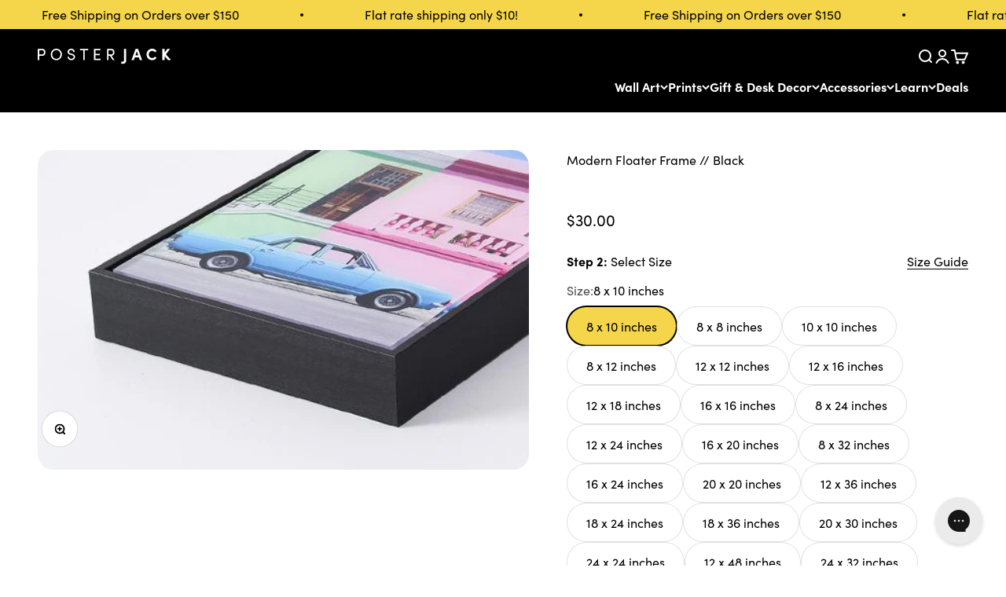

--- FILE ---
content_type: text/html; charset=utf-8
request_url: https://posterjack.com/products/acrylic-print-modern-float-frame-black
body_size: 33942
content:
<!doctype html>

<html lang="en" dir="ltr">
  <head>
    <meta charset="utf-8">
    <meta name="viewport" content="width=device-width, initial-scale=1.0, height=device-height, minimum-scale=1.0, maximum-scale=1.0">
    <meta name="theme-color" content="#000000">
    <link rel="stylesheet" href="https://use.typekit.net/znm0odi.css">

    <title>Modern Floater Frame // Black</title><meta name="description" content="Acrylic Print Modern Float Frame Black"><link rel="canonical" href="https://posterjack.com/products/acrylic-print-modern-float-frame-black"><link rel="shortcut icon" href="//posterjack.com/cdn/shop/files/Posterjack-USA-Favicon.png?v=1737810931&width=96">
      <link rel="apple-touch-icon" href="//posterjack.com/cdn/shop/files/Posterjack-USA-Favicon.png?v=1737810931&width=180"><link rel="preconnect" href="https://cdn.shopify.com">
    <link rel="preconnect" href="https://fonts.shopifycdn.com" crossorigin>
    <link rel="dns-prefetch" href="https://productreviews.shopifycdn.com"><meta property="og:type" content="product">
  <meta property="og:title" content="Modern Floater Frame // Black">
  <meta property="product:price:amount" content="30.00">
  <meta property="product:price:currency" content="USD"><meta property="og:image" content="http://posterjack.com/cdn/shop/products/850990c27b73fb307344e926b0324e57.jpg?v=1544567672&width=2048">
  <meta property="og:image:secure_url" content="https://posterjack.com/cdn/shop/products/850990c27b73fb307344e926b0324e57.jpg?v=1544567672&width=2048">
  <meta property="og:image:width" content="564">
  <meta property="og:image:height" content="368"><meta property="og:description" content="Acrylic Print Modern Float Frame Black"><meta property="og:url" content="https://posterjack.com/products/acrylic-print-modern-float-frame-black">
<meta property="og:site_name" content="Posterjack USA"><meta name="twitter:card" content="summary"><meta name="twitter:title" content="Modern Floater Frame // Black">
  <meta name="twitter:description" content="Acrylic Print Modern Float Frame Black"><meta name="twitter:image" content="https://posterjack.com/cdn/shop/products/850990c27b73fb307344e926b0324e57.jpg?crop=center&height=1200&v=1544567672&width=1200">
  <meta name="twitter:image:alt" content=""><script type="application/ld+json">
    {
      "@context": "http:\/\/schema.org\/",
      "@id": "https://posterjack.com/products/acrylic-print-modern-float-frame-black",
      "@type": "ProductGroup",
      "manufacturer":{
        "@id": "#organization"
      },
      "brand":{
        "@type": "Brand",
        "name": "Posterjack"
      },
      "category": "Frame",
      "description": "Acrylic Print Modern Float Frame Black",
      "audience": {
        "@type": "PeopleAudience",
        "geographicArea": "US"
      },
      "hasVariant":[
        {
        "@id": "/products/acrylic-print-modern-float-frame-black?variant=13825465581657#variant",
        "@type": "Product",
        "image": "https://posterjack.com/cdn/shop/products/850990c27b73fb307344e926b0324e57_800x800.jpg?v=1544567672",
        "name": "8 x 10 inches",
        "offers": {
          "@id": "/products/acrylic-print-modern-float-frame-black?variant=13825465581657#offer",
          "@type": "Offer",
          "itemCondition": "NewCondition",
          "availability": "http://schema.org/InStock",
          "hasMerchantReturnPolicy": {
            "@id": "#return_policy"
          },
          "shippingDetails": {
            "@id": "#shipping_policy"
          },
          "price": "30.0",
          "priceCurrency": "USD",
          "url": "https://posterjack.com/products/acrylic-print-modern-float-frame-black?variant=13825465581657"
        },
        "sku": "frame-float-black-8x10"
      }
      ],
      "name": "Modern Floater Frame // Black",
      "productGroupID": "1520993828953",
      "url": "https://posterjack.com/products/acrylic-print-modern-float-frame-black"
    },
    {
      "@context": "https://schema.org/",
      "@type": "OfferShippingDetails",
      "@id": "#shipping_policy",
      "url": "https://posterjack.com/pages/shipping-returns",
      "shippingRate": {
        "@type": "MonetaryAmount",
        "value": 10,
        "currency": "USD"
      },
      "shippingDestination": {
        "@type": "DefinedRegion",
        "addressCountry": "US"
      },
      "deliveryTime": {
        "@type": "ShippingDeliveryTime",
        "handlingTime": {
          "@type": "QuantitativeValue",
          "minValue": 1,
          "maxValue": 6,
          "unitCode": "DAY"
        },
        "transitTime": {
          "@type": "QuantitativeValue",
          "minValue": 1,
          "maxValue": 12,
          "unitCode": "DAY"
        }
      }
    },
    {
      "@context": "http://schema.org/",
      "@type": "MerchantReturnPolicy",
      "@id": "#return_policy",
      "applicableCountry": "US",
      "merchantReturnLink":"https://posterjack.compolicies/refund-policy"
    }
  </script><script type="application/ld+json">
  {
    "@context": "https://schema.org",
    "@type": "BreadcrumbList",
    "itemListElement": [{
        "@type": "ListItem",
        "position": 1,
        "name": "Home",
        "item": "https://posterjack.com"
      },{
            "@type": "ListItem",
            "position": 2,
            "name": "Modern Floater Frame \/\/ Black",
            "item": "https://posterjack.com/products/acrylic-print-modern-float-frame-black"
          }]
  }
</script><script type="application/ld+json">
  {
    "@context": "https://schema.org",
    "@type": "Organization",
    "@id": "#organization",
    "name": "Posterjack USA",
    "alternateName": "Posterjack USA",
    "description": "With 40,000 5-star reviews, Posterjack is Canada&#39;s photo print expert. Order photo prints online with confidence thanks to our no-hassle quality guarantee.",
    "url": "https://posterjack.com",
    "logo": "https://posterjack.com/cdn/shop/files/posterjack-logo.svg?v=1715278614&width=480",
    "brand": {
      "@type": "Brand",
      "name": "Posterjack USA",
      "url": "https://posterjack.com",
      "@id": "#brand"
    },
    "foundingDate": "2009",
    "areaServed": {
      "@type": "Country",
      "name": ["US"]
    },
    "hasMerchantReturnPolicy": {
      "@type": "MerchantReturnPolicy",
      "merchantReturnLink": "https://posterjack.com/policies/refund-policy"
    },
    "keywords": ["posterjack","photo prints"],
    "knowsAbout": {
      "@type": "Thing",
      "url": "https://en.wikipedia.org/wiki/Photographic_printing"
    },
    "sameAs": [
      "https://www.youtube.com/user/PosterjackCanada",
      "https://www.pinterest.ca/posterjack/",
      "https://www.instagram.com/posterjack/",
      "https://twitter.com/posterjack",
      "https://posterjack.com/",
      "https://www.facebook.com/posterjack"
    ]
  }
</script>

<script type="application/ld+json">
  {
    "@context": "https://schema.org",
    "@type": "WebSite",
    "@id":"#website",
    "name": "Posterjack USA",
    "url": "https://posterjack.com",
    "potentialAction": {
      "@type": "SearchAction",
      "target": "https://posterjack.comsearch?q={search_term_string}",
      "query-input": "required name=search_term_string"
    }
  }
</script><link href="//posterjack.com/cdn/shop/t/215/assets/editorialnew-regular-webfont.woff?v=38377125620773146491764090885" as="font" crossorigin="anonymous" rel="preload">
<link href="//posterjack.com/cdn/shop/t/215/assets/editorialnew-regular-webfont.woff2?v=153169673638232249861764090885" as="font" crossorigin="anonymous" rel="preload">

<style>
  @font-face {
    font-family: 'Editorial New';
    src: url(//posterjack.com/cdn/shop/t/215/assets/editorialnew-regular-webfont.woff?v=38377125620773146491764090885) format('woff'),
         url(//posterjack.com/cdn/shop/t/215/assets/editorialnew-regular-webfont.woff2?v=153169673638232249861764090885) format('woff2');
    font-weight: normal;
    font-style: normal;
  }
</style><style>/* Typography (heading) */
  
/* Typography (body) */
  



:root {
    /**
     * ---------------------------------------------------------------------
     * SPACING VARIABLES
     *
     * We are using a spacing inspired from frameworks like Tailwind CSS.
     * ---------------------------------------------------------------------
     */
    --spacing-0-5: 0.125rem; /* 2px */
    --spacing-1: 0.25rem; /* 4px */
    --spacing-1-5: 0.375rem; /* 6px */
    --spacing-2: 0.5rem; /* 8px */
    --spacing-2-5: 0.625rem; /* 10px */
    --spacing-3: 0.75rem; /* 12px */
    --spacing-3-5: 0.875rem; /* 14px */
    --spacing-4: 1rem; /* 16px */
    --spacing-4-5: 1.125rem; /* 18px */
    --spacing-5: 1.25rem; /* 20px */
    --spacing-5-5: 1.375rem; /* 22px */
    --spacing-6: 1.5rem; /* 24px */
    --spacing-6-5: 1.625rem; /* 26px */
    --spacing-7: 1.75rem; /* 28px */
    --spacing-7-5: 1.875rem; /* 30px */
    --spacing-8: 2rem; /* 32px */
    --spacing-8-5: 2.125rem; /* 34px */
    --spacing-9: 2.25rem; /* 36px */
    --spacing-9-5: 2.375rem; /* 38px */
    --spacing-10: 2.5rem; /* 40px */
    --spacing-11: 2.75rem; /* 44px */
    --spacing-12: 3rem; /* 48px */
    --spacing-14: 3.5rem; /* 56px */
    --spacing-16: 4rem; /* 64px */
    --spacing-18: 4.5rem; /* 72px */
    --spacing-20: 5rem; /* 80px */
    --spacing-24: 6rem; /* 96px */
    --spacing-28: 7rem; /* 112px */
    --spacing-32: 8rem; /* 128px */
    --spacing-36: 9rem; /* 144px */
    --spacing-40: 10rem; /* 160px */
    --spacing-44: 11rem; /* 176px */
    --spacing-48: 12rem; /* 192px */
    --spacing-52: 13rem; /* 208px */
    --spacing-56: 14rem; /* 224px */
    --spacing-60: 15rem; /* 240px */
    --spacing-64: 16rem; /* 256px */
    --spacing-72: 18rem; /* 288px */
    --spacing-80: 20rem; /* 320px */
    --spacing-96: 24rem; /* 384px */

    /* Container */
    --container-max-width: 1600px;
    --container-narrow-max-width: 1350px;
    --container-gutter: var(--spacing-5);
    --section-outer-spacing-block: var(--spacing-8);
    --section-inner-max-spacing-block: var(--spacing-8);
    --section-inner-spacing-inline: var(--container-gutter);
    --section-stack-spacing-block: var(--spacing-8);

    /* Grid gutter */
    --grid-gutter: var(--spacing-5);

    /* Product list settings */
    --product-list-row-gap: var(--spacing-8);
    --product-list-column-gap: var(--grid-gutter);

    /* Form settings */
    --input-gap: var(--spacing-2);
    --input-height: 2.625rem;
    --input-padding-inline: var(--spacing-4);

    /* Other sizes */
    --sticky-area-height: calc(var(--sticky-announcement-bar-enabled, 0) * var(--announcement-bar-height, 0px) + var(--sticky-header-enabled, 0) * var(--header-height, 0px));

    /* RTL support */
    --transform-logical-flip: 1;
    --transform-origin-start: left;
    --transform-origin-end: right;

    /**
     * ---------------------------------------------------------------------
     * TYPOGRAPHY
     * ---------------------------------------------------------------------
     */

    /* Font properties */
    --heading-font-family: 'Editorial New', Iowan Old Style, Apple Garamond, Baskerville, Times New Roman, Droid Serif, Times, Source Serif Pro, serif, Apple Color Emoji, Segoe UI Emoji, Segoe UI Symbol;
    --heading-font-weight: 400;
    --heading-font-style: normal;
    --heading-text-transform: normal;
    --heading-letter-spacing: -0.02em;
    --text-font-family: "sofia-pro", -apple-system, 'Segoe UI', Roboto, 'Helvetica Neue', 'Noto Sans', 'Liberation Sans', Arial, sans-serif, 'Apple Color Emoji', 'Segoe UI Emoji', 'Segoe UI Symbol', 'Noto Color Emoji';
    --text-font-weight: 400;
    --text-font-style: normal;
    --text-letter-spacing: 0.0em;

    /* Font sizes */
    --text-h0: 3rem;
    --text-h1: 2.5rem;
    --text-h2: 2rem;
    --text-h3: 1.5rem;
    --text-h4: 1.375rem;
    --text-h5: 1.125rem;
    --text-h6: 1rem;
    --text-xs: 0.6875rem;
    --text-sm: 0.75rem;
    --text-base: 0.875rem;
    --text-lg: 1.125rem;

    /**
     * ---------------------------------------------------------------------
     * COLORS
     * ---------------------------------------------------------------------
     */

    /* Color settings */--accent: 245 214 74;
    --text-primary: 0 0 0;
    --background-primary: 255 255 255;
    --dialog-background: 255 255 255;
    --border-color: var(--text-color, var(--text-primary)) / 0.12;

    /* Button colors */
    --button-background-primary: 245 214 74;
    --button-text-primary: 0 0 0;
    --button-background-secondary: 0 0 0;
    --button-text-secondary: 255 255 255;

    /* Status colors */
    --success-background: 224 244 232;
    --success-text: 0 163 65;
    --warning-background: 255 246 233;
    --warning-text: 255 183 74;
    --error-background: 254 231 231;
    --error-text: 248 58 58;

    /* Product colors */
    --on-sale-text: 0 0 0;
    --on-sale-badge-background: 0 0 0;
    --on-sale-badge-text: 255 255 255;
    --sold-out-badge-background: 0 0 0;
    --sold-out-badge-text: 255 255 255;
    --primary-badge-background: 199 125 197;
    --primary-badge-text: 0 0 0;
    --star-color: 245 214 74;
    --product-card-background: 0 0 0;
    --product-card-text: 0 0 0;

    /* Header colors */
    --header-background: 0 0 0;
    --header-text: 255 255 255;

    /* Footer colors */
    --footer-background: 0 0 0;
    --footer-text: 255 255 255;

    /* Rounded variables (used for border radius) */
    --rounded-xs: 0.25rem;
    --rounded-sm: 0.625rem;
    --rounded: 1.25rem;
    --rounded-lg: 2.5rem;
    --rounded-full: 9999px;

    --rounded-button: 3.75rem;
    --rounded-input: 0.5rem;

    /* Box shadow */
    --shadow-sm: 0 2px 8px rgb(var(--text-primary) / 0.0);
    --shadow: 0 5px 15px rgb(var(--text-primary) / 0.0);
    --shadow-md: 0 5px 30px rgb(var(--text-primary) / 0.0);
    --shadow-block: 0px 0px 0px rgb(var(--text-primary) / 0.0);

    /**
     * ---------------------------------------------------------------------
     * OTHER
     * ---------------------------------------------------------------------
     */

    --cursor-close-svg-url: url(//posterjack.com/cdn/shop/t/215/assets/cursor-close.svg?v=147174565022153725511764090885);
    --cursor-zoom-in-svg-url: url(//posterjack.com/cdn/shop/t/215/assets/cursor-zoom-in.svg?v=154953035094101115921764090885);
    --cursor-zoom-out-svg-url: url(//posterjack.com/cdn/shop/t/215/assets/cursor-zoom-out.svg?v=16155520337305705181764090885);
    --checkmark-svg-url: url(//posterjack.com/cdn/shop/t/215/assets/checkmark.svg?v=5085511394707007931764090885);
  }

  [dir="rtl"]:root {
    /* RTL support */
    --transform-logical-flip: -1;
    --transform-origin-start: right;
    --transform-origin-end: left;
  }

  @media screen and (min-width: 700px) {
    :root {
      /* Typography (font size) */
      --text-h0: 4rem;
      --text-h1: 3rem;
      --text-h2: 2.5rem;
      --text-h3: 2rem;
      --text-h4: 1.625rem;
      --text-h5: 1.25rem;
      --text-h6: 1.125rem;

      --text-xs: 0.75rem;
      --text-sm: 0.875rem;
      --text-base: 1.0rem;
      --text-lg: 1.25rem;

      /* Spacing */
      --container-gutter: 2rem;
      --section-outer-spacing-block: var(--spacing-12);
      --section-inner-max-spacing-block: var(--spacing-10);
      --section-inner-spacing-inline: var(--spacing-10);
      --section-stack-spacing-block: var(--spacing-10);

      /* Grid gutter */
      --grid-gutter: var(--spacing-6);

      /* Product list settings */
      --product-list-row-gap: var(--spacing-12);

      /* Form settings */
      --input-gap: 1rem;
      --input-height: 3.125rem;
      --input-padding-inline: var(--spacing-5);
    }
  }

  @media screen and (min-width: 1000px) {
    :root {
      /* Spacing settings */
      --container-gutter: var(--spacing-12);
      --section-outer-spacing-block: var(--spacing-14);
      --section-inner-max-spacing-block: var(--spacing-12);
      --section-inner-spacing-inline: var(--spacing-12);
      --section-stack-spacing-block: var(--spacing-10);
    }
  }

  @media screen and (min-width: 1150px) {
    :root {
      /* Spacing settings */
      --container-gutter: var(--spacing-12);
      --section-outer-spacing-block: var(--spacing-14);
      --section-inner-max-spacing-block: var(--spacing-12);
      --section-inner-spacing-inline: var(--spacing-12);
      --section-stack-spacing-block: var(--spacing-12);
    }
  }

  @media screen and (min-width: 1400px) {
    :root {
      /* Typography (font size) */
      --text-h0: 5rem;
      --text-h1: 3.75rem;
      --text-h2: 3rem;
      --text-h3: 2.25rem;
      --text-h4: 2rem;
      --text-h5: 1.5rem;
      --text-h6: 1.25rem;

      --section-outer-spacing-block: var(--spacing-16);
      --section-inner-max-spacing-block: var(--spacing-14);
      --section-inner-spacing-inline: var(--spacing-14);
    }
  }

  @media screen and (min-width: 1600px) {
    :root {
      --section-outer-spacing-block: var(--spacing-16);
      --section-inner-max-spacing-block: var(--spacing-16);
      --section-inner-spacing-inline: var(--spacing-16);
    }
  }

  /**
   * ---------------------------------------------------------------------
   * LIQUID DEPENDANT CSS
   *
   * Our main CSS is Liquid free, but some very specific features depend on
   * theme settings, so we have them here
   * ---------------------------------------------------------------------
   */@media screen and (pointer: fine) {
        .button:not([disabled]):hover, .btn:not([disabled]):hover, .shopify-payment-button__button--unbranded:not([disabled]):hover {
          --button-background-opacity: 0.85;
        }

        .button--subdued:not([disabled]):hover {
          --button-background: var(--text-color) / .05 !important;
        }
      }</style><script>
  // This allows to expose several variables to the global scope, to be used in scripts
  window.themeVariables = {
    settings: {
      showPageTransition: false,
      headingApparition: "fade",
      pageType: "product",
      moneyFormat: "${{amount}}",
      moneyWithCurrencyFormat: "${{amount}} USD",
      currencyCodeEnabled: false,
      cartType: "drawer",
      showDiscount: true,
      discountMode: "percentage"
    },

    strings: {
      accessibilityClose: "Close",
      accessibilityNext: "Next",
      accessibilityPrevious: "Previous",
      addToCartButton: "Add to cart",
      soldOutButton: "Sold out",
      preOrderButton: "Pre-order",
      unavailableButton: "Unavailable",
      closeGallery: "Close gallery",
      zoomGallery: "Zoom",
      errorGallery: "Image cannot be loaded",
      soldOutBadge: "Sold out",
      discountBadge: "Save @@",
      sku: "SKU:",
      searchNoResults: "No results could be found.",
      addOrderNote: "Add order note",
      editOrderNote: "Edit order note",
      shippingEstimatorNoResults: "Sorry, we do not ship to your address.",
      shippingEstimatorOneResult: "There is one shipping rate for your address:",
      shippingEstimatorMultipleResults: "There are several shipping rates for your address:",
      shippingEstimatorError: "One or more error occurred while retrieving shipping rates:"
    },

    breakpoints: {
      'sm': 'screen and (min-width: 700px)',
      'md': 'screen and (min-width: 1000px)',
      'lg': 'screen and (min-width: 1150px)',
      'xl': 'screen and (min-width: 1400px)',

      'sm-max': 'screen and (max-width: 699px)',
      'md-max': 'screen and (max-width: 999px)',
      'lg-max': 'screen and (max-width: 1149px)',
      'xl-max': 'screen and (max-width: 1399px)'
    }
  };// For detecting native share
  document.documentElement.classList.add(`native-share--${navigator.share ? 'enabled' : 'disabled'}`);// We save the product ID in local storage to be eventually used for recently viewed section
    try {
      const recentlyViewedProducts = new Set(JSON.parse(localStorage.getItem('theme:recently-viewed-products') || '[]'));

      recentlyViewedProducts.delete(1520993828953); // Delete first to re-move the product
      recentlyViewedProducts.add(1520993828953);

      localStorage.setItem('theme:recently-viewed-products', JSON.stringify(Array.from(recentlyViewedProducts.values()).reverse()));
    } catch (e) {
      // Safari in private mode does not allow setting item, we silently fail
    }</script><script type="module" src="//posterjack.com/cdn/shop/t/215/assets/vendor.min.js?v=52426788336887041471764090885"></script>
    <script type="module" src="//posterjack.com/cdn/shop/t/215/assets/theme.js?v=122470674144627897991765440301"></script>
    <script type="module" src="//posterjack.com/cdn/shop/t/215/assets/sections.js?v=126773357938596995171767427501"></script>

    <script>window.performance && window.performance.mark && window.performance.mark('shopify.content_for_header.start');</script><meta name="google-site-verification" content="e-rNWwRw1FzfEqiShFg8kQqkJAGLTYI4CF2Bc725fwc">
<meta id="shopify-digital-wallet" name="shopify-digital-wallet" content="/1267040345/digital_wallets/dialog">
<meta name="shopify-checkout-api-token" content="3f6623527fea5de53afa6440f8ac3ea6">
<meta id="in-context-paypal-metadata" data-shop-id="1267040345" data-venmo-supported="false" data-environment="production" data-locale="en_US" data-paypal-v4="true" data-currency="USD">
<link rel="alternate" type="application/json+oembed" href="https://posterjack.com/products/acrylic-print-modern-float-frame-black.oembed">
<script async="async" src="/checkouts/internal/preloads.js?locale=en-US"></script>
<link rel="preconnect" href="https://shop.app" crossorigin="anonymous">
<script async="async" src="https://shop.app/checkouts/internal/preloads.js?locale=en-US&shop_id=1267040345" crossorigin="anonymous"></script>
<script id="apple-pay-shop-capabilities" type="application/json">{"shopId":1267040345,"countryCode":"CA","currencyCode":"USD","merchantCapabilities":["supports3DS"],"merchantId":"gid:\/\/shopify\/Shop\/1267040345","merchantName":"Posterjack USA","requiredBillingContactFields":["postalAddress","email","phone"],"requiredShippingContactFields":["postalAddress","email","phone"],"shippingType":"shipping","supportedNetworks":["visa","masterCard","amex","discover","jcb"],"total":{"type":"pending","label":"Posterjack USA","amount":"1.00"},"shopifyPaymentsEnabled":true,"supportsSubscriptions":true}</script>
<script id="shopify-features" type="application/json">{"accessToken":"3f6623527fea5de53afa6440f8ac3ea6","betas":["rich-media-storefront-analytics"],"domain":"posterjack.com","predictiveSearch":true,"shopId":1267040345,"locale":"en"}</script>
<script>var Shopify = Shopify || {};
Shopify.shop = "posterjack-us.myshopify.com";
Shopify.locale = "en";
Shopify.currency = {"active":"USD","rate":"1.0"};
Shopify.country = "US";
Shopify.theme = {"name":"posterjack\/usa\/main-theme","id":159591432281,"schema_name":"Impact","schema_version":"5.3.1","theme_store_id":null,"role":"main"};
Shopify.theme.handle = "null";
Shopify.theme.style = {"id":null,"handle":null};
Shopify.cdnHost = "posterjack.com/cdn";
Shopify.routes = Shopify.routes || {};
Shopify.routes.root = "/";</script>
<script type="module">!function(o){(o.Shopify=o.Shopify||{}).modules=!0}(window);</script>
<script>!function(o){function n(){var o=[];function n(){o.push(Array.prototype.slice.apply(arguments))}return n.q=o,n}var t=o.Shopify=o.Shopify||{};t.loadFeatures=n(),t.autoloadFeatures=n()}(window);</script>
<script>
  window.ShopifyPay = window.ShopifyPay || {};
  window.ShopifyPay.apiHost = "shop.app\/pay";
  window.ShopifyPay.redirectState = null;
</script>
<script id="shop-js-analytics" type="application/json">{"pageType":"product"}</script>
<script defer="defer" async type="module" src="//posterjack.com/cdn/shopifycloud/shop-js/modules/v2/client.init-shop-cart-sync_BApSsMSl.en.esm.js"></script>
<script defer="defer" async type="module" src="//posterjack.com/cdn/shopifycloud/shop-js/modules/v2/chunk.common_CBoos6YZ.esm.js"></script>
<script type="module">
  await import("//posterjack.com/cdn/shopifycloud/shop-js/modules/v2/client.init-shop-cart-sync_BApSsMSl.en.esm.js");
await import("//posterjack.com/cdn/shopifycloud/shop-js/modules/v2/chunk.common_CBoos6YZ.esm.js");

  window.Shopify.SignInWithShop?.initShopCartSync?.({"fedCMEnabled":true,"windoidEnabled":true});

</script>
<script>
  window.Shopify = window.Shopify || {};
  if (!window.Shopify.featureAssets) window.Shopify.featureAssets = {};
  window.Shopify.featureAssets['shop-js'] = {"shop-cart-sync":["modules/v2/client.shop-cart-sync_DJczDl9f.en.esm.js","modules/v2/chunk.common_CBoos6YZ.esm.js"],"init-fed-cm":["modules/v2/client.init-fed-cm_BzwGC0Wi.en.esm.js","modules/v2/chunk.common_CBoos6YZ.esm.js"],"init-windoid":["modules/v2/client.init-windoid_BS26ThXS.en.esm.js","modules/v2/chunk.common_CBoos6YZ.esm.js"],"shop-cash-offers":["modules/v2/client.shop-cash-offers_DthCPNIO.en.esm.js","modules/v2/chunk.common_CBoos6YZ.esm.js","modules/v2/chunk.modal_Bu1hFZFC.esm.js"],"shop-button":["modules/v2/client.shop-button_D_JX508o.en.esm.js","modules/v2/chunk.common_CBoos6YZ.esm.js"],"init-shop-email-lookup-coordinator":["modules/v2/client.init-shop-email-lookup-coordinator_DFwWcvrS.en.esm.js","modules/v2/chunk.common_CBoos6YZ.esm.js"],"shop-toast-manager":["modules/v2/client.shop-toast-manager_tEhgP2F9.en.esm.js","modules/v2/chunk.common_CBoos6YZ.esm.js"],"shop-login-button":["modules/v2/client.shop-login-button_DwLgFT0K.en.esm.js","modules/v2/chunk.common_CBoos6YZ.esm.js","modules/v2/chunk.modal_Bu1hFZFC.esm.js"],"avatar":["modules/v2/client.avatar_BTnouDA3.en.esm.js"],"init-shop-cart-sync":["modules/v2/client.init-shop-cart-sync_BApSsMSl.en.esm.js","modules/v2/chunk.common_CBoos6YZ.esm.js"],"pay-button":["modules/v2/client.pay-button_BuNmcIr_.en.esm.js","modules/v2/chunk.common_CBoos6YZ.esm.js"],"init-shop-for-new-customer-accounts":["modules/v2/client.init-shop-for-new-customer-accounts_DrjXSI53.en.esm.js","modules/v2/client.shop-login-button_DwLgFT0K.en.esm.js","modules/v2/chunk.common_CBoos6YZ.esm.js","modules/v2/chunk.modal_Bu1hFZFC.esm.js"],"init-customer-accounts-sign-up":["modules/v2/client.init-customer-accounts-sign-up_TlVCiykN.en.esm.js","modules/v2/client.shop-login-button_DwLgFT0K.en.esm.js","modules/v2/chunk.common_CBoos6YZ.esm.js","modules/v2/chunk.modal_Bu1hFZFC.esm.js"],"shop-follow-button":["modules/v2/client.shop-follow-button_C5D3XtBb.en.esm.js","modules/v2/chunk.common_CBoos6YZ.esm.js","modules/v2/chunk.modal_Bu1hFZFC.esm.js"],"checkout-modal":["modules/v2/client.checkout-modal_8TC_1FUY.en.esm.js","modules/v2/chunk.common_CBoos6YZ.esm.js","modules/v2/chunk.modal_Bu1hFZFC.esm.js"],"init-customer-accounts":["modules/v2/client.init-customer-accounts_C0Oh2ljF.en.esm.js","modules/v2/client.shop-login-button_DwLgFT0K.en.esm.js","modules/v2/chunk.common_CBoos6YZ.esm.js","modules/v2/chunk.modal_Bu1hFZFC.esm.js"],"lead-capture":["modules/v2/client.lead-capture_Cq0gfm7I.en.esm.js","modules/v2/chunk.common_CBoos6YZ.esm.js","modules/v2/chunk.modal_Bu1hFZFC.esm.js"],"shop-login":["modules/v2/client.shop-login_BmtnoEUo.en.esm.js","modules/v2/chunk.common_CBoos6YZ.esm.js","modules/v2/chunk.modal_Bu1hFZFC.esm.js"],"payment-terms":["modules/v2/client.payment-terms_BHOWV7U_.en.esm.js","modules/v2/chunk.common_CBoos6YZ.esm.js","modules/v2/chunk.modal_Bu1hFZFC.esm.js"]};
</script>
<script>(function() {
  var isLoaded = false;
  function asyncLoad() {
    if (isLoaded) return;
    isLoaded = true;
    var urls = ["https:\/\/config.gorgias.chat\/bundle-loader\/01GYCBR6R1NCQHCG6M11CZ6G7X?source=shopify1click\u0026shop=posterjack-us.myshopify.com","https:\/\/sdk.postscript.io\/sdk-script-loader.bundle.js?shopId=461656\u0026shop=posterjack-us.myshopify.com","https:\/\/cdn.9gtb.com\/loader.js?g_cvt_id=b11d0d44-6a99-4889-92b9-c4a3d3c605bb\u0026shop=posterjack-us.myshopify.com"];
    for (var i = 0; i < urls.length; i++) {
      var s = document.createElement('script');
      s.type = 'text/javascript';
      s.async = true;
      s.src = urls[i];
      var x = document.getElementsByTagName('script')[0];
      x.parentNode.insertBefore(s, x);
    }
  };
  if(window.attachEvent) {
    window.attachEvent('onload', asyncLoad);
  } else {
    window.addEventListener('load', asyncLoad, false);
  }
})();</script>
<script id="__st">var __st={"a":1267040345,"offset":-18000,"reqid":"96caf911-d7d0-4e15-b7f0-bdcd7e816324-1768875384","pageurl":"posterjack.com\/products\/acrylic-print-modern-float-frame-black","u":"21341b5904cf","p":"product","rtyp":"product","rid":1520993828953};</script>
<script>window.ShopifyPaypalV4VisibilityTracking = true;</script>
<script id="captcha-bootstrap">!function(){'use strict';const t='contact',e='account',n='new_comment',o=[[t,t],['blogs',n],['comments',n],[t,'customer']],c=[[e,'customer_login'],[e,'guest_login'],[e,'recover_customer_password'],[e,'create_customer']],r=t=>t.map((([t,e])=>`form[action*='/${t}']:not([data-nocaptcha='true']) input[name='form_type'][value='${e}']`)).join(','),a=t=>()=>t?[...document.querySelectorAll(t)].map((t=>t.form)):[];function s(){const t=[...o],e=r(t);return a(e)}const i='password',u='form_key',d=['recaptcha-v3-token','g-recaptcha-response','h-captcha-response',i],f=()=>{try{return window.sessionStorage}catch{return}},m='__shopify_v',_=t=>t.elements[u];function p(t,e,n=!1){try{const o=window.sessionStorage,c=JSON.parse(o.getItem(e)),{data:r}=function(t){const{data:e,action:n}=t;return t[m]||n?{data:e,action:n}:{data:t,action:n}}(c);for(const[e,n]of Object.entries(r))t.elements[e]&&(t.elements[e].value=n);n&&o.removeItem(e)}catch(o){console.error('form repopulation failed',{error:o})}}const l='form_type',E='cptcha';function T(t){t.dataset[E]=!0}const w=window,h=w.document,L='Shopify',v='ce_forms',y='captcha';let A=!1;((t,e)=>{const n=(g='f06e6c50-85a8-45c8-87d0-21a2b65856fe',I='https://cdn.shopify.com/shopifycloud/storefront-forms-hcaptcha/ce_storefront_forms_captcha_hcaptcha.v1.5.2.iife.js',D={infoText:'Protected by hCaptcha',privacyText:'Privacy',termsText:'Terms'},(t,e,n)=>{const o=w[L][v],c=o.bindForm;if(c)return c(t,g,e,D).then(n);var r;o.q.push([[t,g,e,D],n]),r=I,A||(h.body.append(Object.assign(h.createElement('script'),{id:'captcha-provider',async:!0,src:r})),A=!0)});var g,I,D;w[L]=w[L]||{},w[L][v]=w[L][v]||{},w[L][v].q=[],w[L][y]=w[L][y]||{},w[L][y].protect=function(t,e){n(t,void 0,e),T(t)},Object.freeze(w[L][y]),function(t,e,n,w,h,L){const[v,y,A,g]=function(t,e,n){const i=e?o:[],u=t?c:[],d=[...i,...u],f=r(d),m=r(i),_=r(d.filter((([t,e])=>n.includes(e))));return[a(f),a(m),a(_),s()]}(w,h,L),I=t=>{const e=t.target;return e instanceof HTMLFormElement?e:e&&e.form},D=t=>v().includes(t);t.addEventListener('submit',(t=>{const e=I(t);if(!e)return;const n=D(e)&&!e.dataset.hcaptchaBound&&!e.dataset.recaptchaBound,o=_(e),c=g().includes(e)&&(!o||!o.value);(n||c)&&t.preventDefault(),c&&!n&&(function(t){try{if(!f())return;!function(t){const e=f();if(!e)return;const n=_(t);if(!n)return;const o=n.value;o&&e.removeItem(o)}(t);const e=Array.from(Array(32),(()=>Math.random().toString(36)[2])).join('');!function(t,e){_(t)||t.append(Object.assign(document.createElement('input'),{type:'hidden',name:u})),t.elements[u].value=e}(t,e),function(t,e){const n=f();if(!n)return;const o=[...t.querySelectorAll(`input[type='${i}']`)].map((({name:t})=>t)),c=[...d,...o],r={};for(const[a,s]of new FormData(t).entries())c.includes(a)||(r[a]=s);n.setItem(e,JSON.stringify({[m]:1,action:t.action,data:r}))}(t,e)}catch(e){console.error('failed to persist form',e)}}(e),e.submit())}));const S=(t,e)=>{t&&!t.dataset[E]&&(n(t,e.some((e=>e===t))),T(t))};for(const o of['focusin','change'])t.addEventListener(o,(t=>{const e=I(t);D(e)&&S(e,y())}));const B=e.get('form_key'),M=e.get(l),P=B&&M;t.addEventListener('DOMContentLoaded',(()=>{const t=y();if(P)for(const e of t)e.elements[l].value===M&&p(e,B);[...new Set([...A(),...v().filter((t=>'true'===t.dataset.shopifyCaptcha))])].forEach((e=>S(e,t)))}))}(h,new URLSearchParams(w.location.search),n,t,e,['guest_login'])})(!0,!0)}();</script>
<script integrity="sha256-4kQ18oKyAcykRKYeNunJcIwy7WH5gtpwJnB7kiuLZ1E=" data-source-attribution="shopify.loadfeatures" defer="defer" src="//posterjack.com/cdn/shopifycloud/storefront/assets/storefront/load_feature-a0a9edcb.js" crossorigin="anonymous"></script>
<script crossorigin="anonymous" defer="defer" src="//posterjack.com/cdn/shopifycloud/storefront/assets/shopify_pay/storefront-65b4c6d7.js?v=20250812"></script>
<script data-source-attribution="shopify.dynamic_checkout.dynamic.init">var Shopify=Shopify||{};Shopify.PaymentButton=Shopify.PaymentButton||{isStorefrontPortableWallets:!0,init:function(){window.Shopify.PaymentButton.init=function(){};var t=document.createElement("script");t.src="https://posterjack.com/cdn/shopifycloud/portable-wallets/latest/portable-wallets.en.js",t.type="module",document.head.appendChild(t)}};
</script>
<script data-source-attribution="shopify.dynamic_checkout.buyer_consent">
  function portableWalletsHideBuyerConsent(e){var t=document.getElementById("shopify-buyer-consent"),n=document.getElementById("shopify-subscription-policy-button");t&&n&&(t.classList.add("hidden"),t.setAttribute("aria-hidden","true"),n.removeEventListener("click",e))}function portableWalletsShowBuyerConsent(e){var t=document.getElementById("shopify-buyer-consent"),n=document.getElementById("shopify-subscription-policy-button");t&&n&&(t.classList.remove("hidden"),t.removeAttribute("aria-hidden"),n.addEventListener("click",e))}window.Shopify?.PaymentButton&&(window.Shopify.PaymentButton.hideBuyerConsent=portableWalletsHideBuyerConsent,window.Shopify.PaymentButton.showBuyerConsent=portableWalletsShowBuyerConsent);
</script>
<script data-source-attribution="shopify.dynamic_checkout.cart.bootstrap">document.addEventListener("DOMContentLoaded",(function(){function t(){return document.querySelector("shopify-accelerated-checkout-cart, shopify-accelerated-checkout")}if(t())Shopify.PaymentButton.init();else{new MutationObserver((function(e,n){t()&&(Shopify.PaymentButton.init(),n.disconnect())})).observe(document.body,{childList:!0,subtree:!0})}}));
</script>
<script id='scb4127' type='text/javascript' async='' src='https://posterjack.com/cdn/shopifycloud/privacy-banner/storefront-banner.js'></script><link id="shopify-accelerated-checkout-styles" rel="stylesheet" media="screen" href="https://posterjack.com/cdn/shopifycloud/portable-wallets/latest/accelerated-checkout-backwards-compat.css" crossorigin="anonymous">
<style id="shopify-accelerated-checkout-cart">
        #shopify-buyer-consent {
  margin-top: 1em;
  display: inline-block;
  width: 100%;
}

#shopify-buyer-consent.hidden {
  display: none;
}

#shopify-subscription-policy-button {
  background: none;
  border: none;
  padding: 0;
  text-decoration: underline;
  font-size: inherit;
  cursor: pointer;
}

#shopify-subscription-policy-button::before {
  box-shadow: none;
}

      </style>

<script>window.performance && window.performance.mark && window.performance.mark('shopify.content_for_header.end');</script>
<link href="//posterjack.com/cdn/shop/t/215/assets/theme.css?v=29083115883726549741764090885" rel="stylesheet" type="text/css" media="all" /><style>
      :root {
        --select-chevron-down: url("//posterjack.com/cdn/shop/t/215/assets/select-chevron-down.svg?v=41382640073053906311764090885");
      }
    </style>

    
    <!--START Digioh Low Impact Javascript-->
<script async type='text/javascript' src='https://www.lightboxcdn.com/vendor/2faeef23-c7c6-4939-99fd-bca1f08059b2/lightbox_speed.js'></script>
<!--END Digioh Low Impact Javascript-->
  <!-- BEGIN app block: shopify://apps/gorgias-live-chat-helpdesk/blocks/gorgias/a66db725-7b96-4e3f-916e-6c8e6f87aaaa -->
<script defer data-gorgias-loader-chat src="https://config.gorgias.chat/bundle-loader/shopify/posterjack-us.myshopify.com"></script>


<script defer data-gorgias-loader-convert  src="https://cdn.9gtb.com/loader.js"></script>


<script defer data-gorgias-loader-mailto-replace  src="https://config.gorgias.help/api/contact-forms/replace-mailto-script.js?shopName=posterjack-us"></script>


<!-- END app block --><!-- BEGIN app block: shopify://apps/optimonk-popup-cro-a-b-test/blocks/app-embed/0b488be1-fc0a-4fe6-8793-f2bef383dba8 -->
<script async src="https://onsite.optimonk.com/script.js?account=260305&origin=shopify-app-embed-block"></script>




<!-- END app block --><!-- BEGIN app block: shopify://apps/klaviyo-email-marketing-sms/blocks/klaviyo-onsite-embed/2632fe16-c075-4321-a88b-50b567f42507 -->












  <script async src="https://static.klaviyo.com/onsite/js/JDfVKw/klaviyo.js?company_id=JDfVKw"></script>
  <script>!function(){if(!window.klaviyo){window._klOnsite=window._klOnsite||[];try{window.klaviyo=new Proxy({},{get:function(n,i){return"push"===i?function(){var n;(n=window._klOnsite).push.apply(n,arguments)}:function(){for(var n=arguments.length,o=new Array(n),w=0;w<n;w++)o[w]=arguments[w];var t="function"==typeof o[o.length-1]?o.pop():void 0,e=new Promise((function(n){window._klOnsite.push([i].concat(o,[function(i){t&&t(i),n(i)}]))}));return e}}})}catch(n){window.klaviyo=window.klaviyo||[],window.klaviyo.push=function(){var n;(n=window._klOnsite).push.apply(n,arguments)}}}}();</script>

  
    <script id="viewed_product">
      if (item == null) {
        var _learnq = _learnq || [];

        var MetafieldReviews = null
        var MetafieldYotpoRating = null
        var MetafieldYotpoCount = null
        var MetafieldLooxRating = null
        var MetafieldLooxCount = null
        var okendoProduct = null
        var okendoProductReviewCount = null
        var okendoProductReviewAverageValue = null
        try {
          // The following fields are used for Customer Hub recently viewed in order to add reviews.
          // This information is not part of __kla_viewed. Instead, it is part of __kla_viewed_reviewed_items
          MetafieldReviews = {};
          MetafieldYotpoRating = null
          MetafieldYotpoCount = null
          MetafieldLooxRating = null
          MetafieldLooxCount = null

          okendoProduct = null
          // If the okendo metafield is not legacy, it will error, which then requires the new json formatted data
          if (okendoProduct && 'error' in okendoProduct) {
            okendoProduct = null
          }
          okendoProductReviewCount = okendoProduct ? okendoProduct.reviewCount : null
          okendoProductReviewAverageValue = okendoProduct ? okendoProduct.reviewAverageValue : null
        } catch (error) {
          console.error('Error in Klaviyo onsite reviews tracking:', error);
        }

        var item = {
          Name: "Modern Floater Frame \/\/ Black",
          ProductID: 1520993828953,
          Categories: ["10% DoubleDealsTier","Acrylic Print Frames","Black Friday New","CA_Thanksgiving","CYBER SALE"],
          ImageURL: "https://posterjack.com/cdn/shop/products/850990c27b73fb307344e926b0324e57_grande.jpg?v=1544567672",
          URL: "https://posterjack.com/products/acrylic-print-modern-float-frame-black",
          Brand: "Posterjack",
          Price: "$30.00",
          Value: "30.00",
          CompareAtPrice: "$182.00"
        };
        _learnq.push(['track', 'Viewed Product', item]);
        _learnq.push(['trackViewedItem', {
          Title: item.Name,
          ItemId: item.ProductID,
          Categories: item.Categories,
          ImageUrl: item.ImageURL,
          Url: item.URL,
          Metadata: {
            Brand: item.Brand,
            Price: item.Price,
            Value: item.Value,
            CompareAtPrice: item.CompareAtPrice
          },
          metafields:{
            reviews: MetafieldReviews,
            yotpo:{
              rating: MetafieldYotpoRating,
              count: MetafieldYotpoCount,
            },
            loox:{
              rating: MetafieldLooxRating,
              count: MetafieldLooxCount,
            },
            okendo: {
              rating: okendoProductReviewAverageValue,
              count: okendoProductReviewCount,
            }
          }
        }]);
      }
    </script>
  




  <script>
    window.klaviyoReviewsProductDesignMode = false
  </script>







<!-- END app block --><link href="https://monorail-edge.shopifysvc.com" rel="dns-prefetch">
<script>(function(){if ("sendBeacon" in navigator && "performance" in window) {try {var session_token_from_headers = performance.getEntriesByType('navigation')[0].serverTiming.find(x => x.name == '_s').description;} catch {var session_token_from_headers = undefined;}var session_cookie_matches = document.cookie.match(/_shopify_s=([^;]*)/);var session_token_from_cookie = session_cookie_matches && session_cookie_matches.length === 2 ? session_cookie_matches[1] : "";var session_token = session_token_from_headers || session_token_from_cookie || "";function handle_abandonment_event(e) {var entries = performance.getEntries().filter(function(entry) {return /monorail-edge.shopifysvc.com/.test(entry.name);});if (!window.abandonment_tracked && entries.length === 0) {window.abandonment_tracked = true;var currentMs = Date.now();var navigation_start = performance.timing.navigationStart;var payload = {shop_id: 1267040345,url: window.location.href,navigation_start,duration: currentMs - navigation_start,session_token,page_type: "product"};window.navigator.sendBeacon("https://monorail-edge.shopifysvc.com/v1/produce", JSON.stringify({schema_id: "online_store_buyer_site_abandonment/1.1",payload: payload,metadata: {event_created_at_ms: currentMs,event_sent_at_ms: currentMs}}));}}window.addEventListener('pagehide', handle_abandonment_event);}}());</script>
<script id="web-pixels-manager-setup">(function e(e,d,r,n,o){if(void 0===o&&(o={}),!Boolean(null===(a=null===(i=window.Shopify)||void 0===i?void 0:i.analytics)||void 0===a?void 0:a.replayQueue)){var i,a;window.Shopify=window.Shopify||{};var t=window.Shopify;t.analytics=t.analytics||{};var s=t.analytics;s.replayQueue=[],s.publish=function(e,d,r){return s.replayQueue.push([e,d,r]),!0};try{self.performance.mark("wpm:start")}catch(e){}var l=function(){var e={modern:/Edge?\/(1{2}[4-9]|1[2-9]\d|[2-9]\d{2}|\d{4,})\.\d+(\.\d+|)|Firefox\/(1{2}[4-9]|1[2-9]\d|[2-9]\d{2}|\d{4,})\.\d+(\.\d+|)|Chrom(ium|e)\/(9{2}|\d{3,})\.\d+(\.\d+|)|(Maci|X1{2}).+ Version\/(15\.\d+|(1[6-9]|[2-9]\d|\d{3,})\.\d+)([,.]\d+|)( \(\w+\)|)( Mobile\/\w+|) Safari\/|Chrome.+OPR\/(9{2}|\d{3,})\.\d+\.\d+|(CPU[ +]OS|iPhone[ +]OS|CPU[ +]iPhone|CPU IPhone OS|CPU iPad OS)[ +]+(15[._]\d+|(1[6-9]|[2-9]\d|\d{3,})[._]\d+)([._]\d+|)|Android:?[ /-](13[3-9]|1[4-9]\d|[2-9]\d{2}|\d{4,})(\.\d+|)(\.\d+|)|Android.+Firefox\/(13[5-9]|1[4-9]\d|[2-9]\d{2}|\d{4,})\.\d+(\.\d+|)|Android.+Chrom(ium|e)\/(13[3-9]|1[4-9]\d|[2-9]\d{2}|\d{4,})\.\d+(\.\d+|)|SamsungBrowser\/([2-9]\d|\d{3,})\.\d+/,legacy:/Edge?\/(1[6-9]|[2-9]\d|\d{3,})\.\d+(\.\d+|)|Firefox\/(5[4-9]|[6-9]\d|\d{3,})\.\d+(\.\d+|)|Chrom(ium|e)\/(5[1-9]|[6-9]\d|\d{3,})\.\d+(\.\d+|)([\d.]+$|.*Safari\/(?![\d.]+ Edge\/[\d.]+$))|(Maci|X1{2}).+ Version\/(10\.\d+|(1[1-9]|[2-9]\d|\d{3,})\.\d+)([,.]\d+|)( \(\w+\)|)( Mobile\/\w+|) Safari\/|Chrome.+OPR\/(3[89]|[4-9]\d|\d{3,})\.\d+\.\d+|(CPU[ +]OS|iPhone[ +]OS|CPU[ +]iPhone|CPU IPhone OS|CPU iPad OS)[ +]+(10[._]\d+|(1[1-9]|[2-9]\d|\d{3,})[._]\d+)([._]\d+|)|Android:?[ /-](13[3-9]|1[4-9]\d|[2-9]\d{2}|\d{4,})(\.\d+|)(\.\d+|)|Mobile Safari.+OPR\/([89]\d|\d{3,})\.\d+\.\d+|Android.+Firefox\/(13[5-9]|1[4-9]\d|[2-9]\d{2}|\d{4,})\.\d+(\.\d+|)|Android.+Chrom(ium|e)\/(13[3-9]|1[4-9]\d|[2-9]\d{2}|\d{4,})\.\d+(\.\d+|)|Android.+(UC? ?Browser|UCWEB|U3)[ /]?(15\.([5-9]|\d{2,})|(1[6-9]|[2-9]\d|\d{3,})\.\d+)\.\d+|SamsungBrowser\/(5\.\d+|([6-9]|\d{2,})\.\d+)|Android.+MQ{2}Browser\/(14(\.(9|\d{2,})|)|(1[5-9]|[2-9]\d|\d{3,})(\.\d+|))(\.\d+|)|K[Aa][Ii]OS\/(3\.\d+|([4-9]|\d{2,})\.\d+)(\.\d+|)/},d=e.modern,r=e.legacy,n=navigator.userAgent;return n.match(d)?"modern":n.match(r)?"legacy":"unknown"}(),u="modern"===l?"modern":"legacy",c=(null!=n?n:{modern:"",legacy:""})[u],f=function(e){return[e.baseUrl,"/wpm","/b",e.hashVersion,"modern"===e.buildTarget?"m":"l",".js"].join("")}({baseUrl:d,hashVersion:r,buildTarget:u}),m=function(e){var d=e.version,r=e.bundleTarget,n=e.surface,o=e.pageUrl,i=e.monorailEndpoint;return{emit:function(e){var a=e.status,t=e.errorMsg,s=(new Date).getTime(),l=JSON.stringify({metadata:{event_sent_at_ms:s},events:[{schema_id:"web_pixels_manager_load/3.1",payload:{version:d,bundle_target:r,page_url:o,status:a,surface:n,error_msg:t},metadata:{event_created_at_ms:s}}]});if(!i)return console&&console.warn&&console.warn("[Web Pixels Manager] No Monorail endpoint provided, skipping logging."),!1;try{return self.navigator.sendBeacon.bind(self.navigator)(i,l)}catch(e){}var u=new XMLHttpRequest;try{return u.open("POST",i,!0),u.setRequestHeader("Content-Type","text/plain"),u.send(l),!0}catch(e){return console&&console.warn&&console.warn("[Web Pixels Manager] Got an unhandled error while logging to Monorail."),!1}}}}({version:r,bundleTarget:l,surface:e.surface,pageUrl:self.location.href,monorailEndpoint:e.monorailEndpoint});try{o.browserTarget=l,function(e){var d=e.src,r=e.async,n=void 0===r||r,o=e.onload,i=e.onerror,a=e.sri,t=e.scriptDataAttributes,s=void 0===t?{}:t,l=document.createElement("script"),u=document.querySelector("head"),c=document.querySelector("body");if(l.async=n,l.src=d,a&&(l.integrity=a,l.crossOrigin="anonymous"),s)for(var f in s)if(Object.prototype.hasOwnProperty.call(s,f))try{l.dataset[f]=s[f]}catch(e){}if(o&&l.addEventListener("load",o),i&&l.addEventListener("error",i),u)u.appendChild(l);else{if(!c)throw new Error("Did not find a head or body element to append the script");c.appendChild(l)}}({src:f,async:!0,onload:function(){if(!function(){var e,d;return Boolean(null===(d=null===(e=window.Shopify)||void 0===e?void 0:e.analytics)||void 0===d?void 0:d.initialized)}()){var d=window.webPixelsManager.init(e)||void 0;if(d){var r=window.Shopify.analytics;r.replayQueue.forEach((function(e){var r=e[0],n=e[1],o=e[2];d.publishCustomEvent(r,n,o)})),r.replayQueue=[],r.publish=d.publishCustomEvent,r.visitor=d.visitor,r.initialized=!0}}},onerror:function(){return m.emit({status:"failed",errorMsg:"".concat(f," has failed to load")})},sri:function(e){var d=/^sha384-[A-Za-z0-9+/=]+$/;return"string"==typeof e&&d.test(e)}(c)?c:"",scriptDataAttributes:o}),m.emit({status:"loading"})}catch(e){m.emit({status:"failed",errorMsg:(null==e?void 0:e.message)||"Unknown error"})}}})({shopId: 1267040345,storefrontBaseUrl: "https://posterjack.com",extensionsBaseUrl: "https://extensions.shopifycdn.com/cdn/shopifycloud/web-pixels-manager",monorailEndpoint: "https://monorail-edge.shopifysvc.com/unstable/produce_batch",surface: "storefront-renderer",enabledBetaFlags: ["2dca8a86"],webPixelsConfigList: [{"id":"1376223321","configuration":"{\"accountID\":\"260305\"}","eventPayloadVersion":"v1","runtimeContext":"STRICT","scriptVersion":"e9702cc0fbdd9453d46c7ca8e2f5a5f4","type":"APP","apiClientId":956606,"privacyPurposes":[],"dataSharingAdjustments":{"protectedCustomerApprovalScopes":["read_customer_personal_data"]}},{"id":"1303871577","configuration":"{\"accountID\":\"JDfVKw\",\"webPixelConfig\":\"eyJlbmFibGVBZGRlZFRvQ2FydEV2ZW50cyI6IHRydWV9\"}","eventPayloadVersion":"v1","runtimeContext":"STRICT","scriptVersion":"524f6c1ee37bacdca7657a665bdca589","type":"APP","apiClientId":123074,"privacyPurposes":["ANALYTICS","MARKETING"],"dataSharingAdjustments":{"protectedCustomerApprovalScopes":["read_customer_address","read_customer_email","read_customer_name","read_customer_personal_data","read_customer_phone"]}},{"id":"691142745","configuration":"{\"shopId\":\"461656\"}","eventPayloadVersion":"v1","runtimeContext":"STRICT","scriptVersion":"e57a43765e0d230c1bcb12178c1ff13f","type":"APP","apiClientId":2328352,"privacyPurposes":[],"dataSharingAdjustments":{"protectedCustomerApprovalScopes":["read_customer_address","read_customer_email","read_customer_name","read_customer_personal_data","read_customer_phone"]}},{"id":"443842649","configuration":"{\"config\":\"{\\\"pixel_id\\\":\\\"G-QZJZTF2NPQ\\\",\\\"target_country\\\":\\\"US\\\",\\\"gtag_events\\\":[{\\\"type\\\":\\\"purchase\\\",\\\"action_label\\\":\\\"G-QZJZTF2NPQ\\\"},{\\\"type\\\":\\\"page_view\\\",\\\"action_label\\\":\\\"G-QZJZTF2NPQ\\\"},{\\\"type\\\":\\\"view_item\\\",\\\"action_label\\\":\\\"G-QZJZTF2NPQ\\\"},{\\\"type\\\":\\\"search\\\",\\\"action_label\\\":\\\"G-QZJZTF2NPQ\\\"},{\\\"type\\\":\\\"add_to_cart\\\",\\\"action_label\\\":\\\"G-QZJZTF2NPQ\\\"},{\\\"type\\\":\\\"begin_checkout\\\",\\\"action_label\\\":\\\"G-QZJZTF2NPQ\\\"},{\\\"type\\\":\\\"add_payment_info\\\",\\\"action_label\\\":\\\"G-QZJZTF2NPQ\\\"}],\\\"enable_monitoring_mode\\\":false}\"}","eventPayloadVersion":"v1","runtimeContext":"OPEN","scriptVersion":"b2a88bafab3e21179ed38636efcd8a93","type":"APP","apiClientId":1780363,"privacyPurposes":[],"dataSharingAdjustments":{"protectedCustomerApprovalScopes":["read_customer_address","read_customer_email","read_customer_name","read_customer_personal_data","read_customer_phone"]}},{"id":"114557017","eventPayloadVersion":"v1","runtimeContext":"LAX","scriptVersion":"1","type":"CUSTOM","privacyPurposes":["ANALYTICS"],"name":"Google Analytics tag (migrated)"},{"id":"shopify-app-pixel","configuration":"{}","eventPayloadVersion":"v1","runtimeContext":"STRICT","scriptVersion":"0450","apiClientId":"shopify-pixel","type":"APP","privacyPurposes":["ANALYTICS","MARKETING"]},{"id":"shopify-custom-pixel","eventPayloadVersion":"v1","runtimeContext":"LAX","scriptVersion":"0450","apiClientId":"shopify-pixel","type":"CUSTOM","privacyPurposes":["ANALYTICS","MARKETING"]}],isMerchantRequest: false,initData: {"shop":{"name":"Posterjack USA","paymentSettings":{"currencyCode":"USD"},"myshopifyDomain":"posterjack-us.myshopify.com","countryCode":"CA","storefrontUrl":"https:\/\/posterjack.com"},"customer":null,"cart":null,"checkout":null,"productVariants":[{"price":{"amount":30.0,"currencyCode":"USD"},"product":{"title":"Modern Floater Frame \/\/ Black","vendor":"Posterjack","id":"1520993828953","untranslatedTitle":"Modern Floater Frame \/\/ Black","url":"\/products\/acrylic-print-modern-float-frame-black","type":"Frame"},"id":"13825465581657","image":{"src":"\/\/posterjack.com\/cdn\/shop\/products\/850990c27b73fb307344e926b0324e57.jpg?v=1544567672"},"sku":"frame-float-black-8x10","title":"8 x 10 inches","untranslatedTitle":"8 x 10 inches"},{"price":{"amount":30.0,"currencyCode":"USD"},"product":{"title":"Modern Floater Frame \/\/ Black","vendor":"Posterjack","id":"1520993828953","untranslatedTitle":"Modern Floater Frame \/\/ Black","url":"\/products\/acrylic-print-modern-float-frame-black","type":"Frame"},"id":"13825465712729","image":{"src":"\/\/posterjack.com\/cdn\/shop\/products\/850990c27b73fb307344e926b0324e57.jpg?v=1544567672"},"sku":"frame-float-black-8x8","title":"8 x 8 inches","untranslatedTitle":"8 x 8 inches"},{"price":{"amount":34.0,"currencyCode":"USD"},"product":{"title":"Modern Floater Frame \/\/ Black","vendor":"Posterjack","id":"1520993828953","untranslatedTitle":"Modern Floater Frame \/\/ Black","url":"\/products\/acrylic-print-modern-float-frame-black","type":"Frame"},"id":"13825465778265","image":{"src":"\/\/posterjack.com\/cdn\/shop\/products\/850990c27b73fb307344e926b0324e57.jpg?v=1544567672"},"sku":"frame-float-black-10x10","title":"10 x 10 inches","untranslatedTitle":"10 x 10 inches"},{"price":{"amount":34.0,"currencyCode":"USD"},"product":{"title":"Modern Floater Frame \/\/ Black","vendor":"Posterjack","id":"1520993828953","untranslatedTitle":"Modern Floater Frame \/\/ Black","url":"\/products\/acrylic-print-modern-float-frame-black","type":"Frame"},"id":"13825465876569","image":{"src":"\/\/posterjack.com\/cdn\/shop\/products\/850990c27b73fb307344e926b0324e57.jpg?v=1544567672"},"sku":"frame-float-black-8x12","title":"8 x 12 inches","untranslatedTitle":"8 x 12 inches"},{"price":{"amount":36.0,"currencyCode":"USD"},"product":{"title":"Modern Floater Frame \/\/ Black","vendor":"Posterjack","id":"1520993828953","untranslatedTitle":"Modern Floater Frame \/\/ Black","url":"\/products\/acrylic-print-modern-float-frame-black","type":"Frame"},"id":"13825465942105","image":{"src":"\/\/posterjack.com\/cdn\/shop\/products\/850990c27b73fb307344e926b0324e57.jpg?v=1544567672"},"sku":"frame-float-black-12x12","title":"12 x 12 inches","untranslatedTitle":"12 x 12 inches"},{"price":{"amount":42.0,"currencyCode":"USD"},"product":{"title":"Modern Floater Frame \/\/ Black","vendor":"Posterjack","id":"1520993828953","untranslatedTitle":"Modern Floater Frame \/\/ Black","url":"\/products\/acrylic-print-modern-float-frame-black","type":"Frame"},"id":"13825466040409","image":{"src":"\/\/posterjack.com\/cdn\/shop\/products\/850990c27b73fb307344e926b0324e57.jpg?v=1544567672"},"sku":"frame-float-black-12x16","title":"12 x 16 inches","untranslatedTitle":"12 x 16 inches"},{"price":{"amount":46.0,"currencyCode":"USD"},"product":{"title":"Modern Floater Frame \/\/ Black","vendor":"Posterjack","id":"1520993828953","untranslatedTitle":"Modern Floater Frame \/\/ Black","url":"\/products\/acrylic-print-modern-float-frame-black","type":"Frame"},"id":"13825466138713","image":{"src":"\/\/posterjack.com\/cdn\/shop\/products\/850990c27b73fb307344e926b0324e57.jpg?v=1544567672"},"sku":"frame-float-black-12x18","title":"12 x 18 inches","untranslatedTitle":"12 x 18 inches"},{"price":{"amount":50.0,"currencyCode":"USD"},"product":{"title":"Modern Floater Frame \/\/ Black","vendor":"Posterjack","id":"1520993828953","untranslatedTitle":"Modern Floater Frame \/\/ Black","url":"\/products\/acrylic-print-modern-float-frame-black","type":"Frame"},"id":"13825466204249","image":{"src":"\/\/posterjack.com\/cdn\/shop\/products\/850990c27b73fb307344e926b0324e57.jpg?v=1544567672"},"sku":"frame-float-black-16x16","title":"16 x 16 inches","untranslatedTitle":"16 x 16 inches"},{"price":{"amount":50.0,"currencyCode":"USD"},"product":{"title":"Modern Floater Frame \/\/ Black","vendor":"Posterjack","id":"1520993828953","untranslatedTitle":"Modern Floater Frame \/\/ Black","url":"\/products\/acrylic-print-modern-float-frame-black","type":"Frame"},"id":"13825466269785","image":{"src":"\/\/posterjack.com\/cdn\/shop\/products\/850990c27b73fb307344e926b0324e57.jpg?v=1544567672"},"sku":"frame-float-black-8x24","title":"8 x 24 inches","untranslatedTitle":"8 x 24 inches"},{"price":{"amount":56.0,"currencyCode":"USD"},"product":{"title":"Modern Floater Frame \/\/ Black","vendor":"Posterjack","id":"1520993828953","untranslatedTitle":"Modern Floater Frame \/\/ Black","url":"\/products\/acrylic-print-modern-float-frame-black","type":"Frame"},"id":"13825466368089","image":{"src":"\/\/posterjack.com\/cdn\/shop\/products\/850990c27b73fb307344e926b0324e57.jpg?v=1544567672"},"sku":"frame-float-black-12x24","title":"12 x 24 inches","untranslatedTitle":"12 x 24 inches"},{"price":{"amount":56.0,"currencyCode":"USD"},"product":{"title":"Modern Floater Frame \/\/ Black","vendor":"Posterjack","id":"1520993828953","untranslatedTitle":"Modern Floater Frame \/\/ Black","url":"\/products\/acrylic-print-modern-float-frame-black","type":"Frame"},"id":"13825466466393","image":{"src":"\/\/posterjack.com\/cdn\/shop\/products\/850990c27b73fb307344e926b0324e57.jpg?v=1544567672"},"sku":"frame-float-black-16x20","title":"16 x 20 inches","untranslatedTitle":"16 x 20 inches"},{"price":{"amount":56.0,"currencyCode":"USD"},"product":{"title":"Modern Floater Frame \/\/ Black","vendor":"Posterjack","id":"1520993828953","untranslatedTitle":"Modern Floater Frame \/\/ Black","url":"\/products\/acrylic-print-modern-float-frame-black","type":"Frame"},"id":"13825466564697","image":{"src":"\/\/posterjack.com\/cdn\/shop\/products\/850990c27b73fb307344e926b0324e57.jpg?v=1544567672"},"sku":"frame-float-black-8x32","title":"8 x 32 inches","untranslatedTitle":"8 x 32 inches"},{"price":{"amount":64.0,"currencyCode":"USD"},"product":{"title":"Modern Floater Frame \/\/ Black","vendor":"Posterjack","id":"1520993828953","untranslatedTitle":"Modern Floater Frame \/\/ Black","url":"\/products\/acrylic-print-modern-float-frame-black","type":"Frame"},"id":"13825466663001","image":{"src":"\/\/posterjack.com\/cdn\/shop\/products\/850990c27b73fb307344e926b0324e57.jpg?v=1544567672"},"sku":"frame-float-black-16x24","title":"16 x 24 inches","untranslatedTitle":"16 x 24 inches"},{"price":{"amount":64.0,"currencyCode":"USD"},"product":{"title":"Modern Floater Frame \/\/ Black","vendor":"Posterjack","id":"1520993828953","untranslatedTitle":"Modern Floater Frame \/\/ Black","url":"\/products\/acrylic-print-modern-float-frame-black","type":"Frame"},"id":"13825466761305","image":{"src":"\/\/posterjack.com\/cdn\/shop\/products\/850990c27b73fb307344e926b0324e57.jpg?v=1544567672"},"sku":"frame-float-black-20x20","title":"20 x 20 inches","untranslatedTitle":"20 x 20 inches"},{"price":{"amount":72.0,"currencyCode":"USD"},"product":{"title":"Modern Floater Frame \/\/ Black","vendor":"Posterjack","id":"1520993828953","untranslatedTitle":"Modern Floater Frame \/\/ Black","url":"\/products\/acrylic-print-modern-float-frame-black","type":"Frame"},"id":"13825466859609","image":{"src":"\/\/posterjack.com\/cdn\/shop\/products\/850990c27b73fb307344e926b0324e57.jpg?v=1544567672"},"sku":"frame-float-black-12x36","title":"12 x 36 inches","untranslatedTitle":"12 x 36 inches"},{"price":{"amount":72.0,"currencyCode":"USD"},"product":{"title":"Modern Floater Frame \/\/ Black","vendor":"Posterjack","id":"1520993828953","untranslatedTitle":"Modern Floater Frame \/\/ Black","url":"\/products\/acrylic-print-modern-float-frame-black","type":"Frame"},"id":"13825466925145","image":{"src":"\/\/posterjack.com\/cdn\/shop\/products\/850990c27b73fb307344e926b0324e57.jpg?v=1544567672"},"sku":"frame-float-black-18x24","title":"18 x 24 inches","untranslatedTitle":"18 x 24 inches"},{"price":{"amount":84.0,"currencyCode":"USD"},"product":{"title":"Modern Floater Frame \/\/ Black","vendor":"Posterjack","id":"1520993828953","untranslatedTitle":"Modern Floater Frame \/\/ Black","url":"\/products\/acrylic-print-modern-float-frame-black","type":"Frame"},"id":"13825467023449","image":{"src":"\/\/posterjack.com\/cdn\/shop\/products\/850990c27b73fb307344e926b0324e57.jpg?v=1544567672"},"sku":"frame-float-black-18x36","title":"18 x 36 inches","untranslatedTitle":"18 x 36 inches"},{"price":{"amount":84.0,"currencyCode":"USD"},"product":{"title":"Modern Floater Frame \/\/ Black","vendor":"Posterjack","id":"1520993828953","untranslatedTitle":"Modern Floater Frame \/\/ Black","url":"\/products\/acrylic-print-modern-float-frame-black","type":"Frame"},"id":"13825467056217","image":{"src":"\/\/posterjack.com\/cdn\/shop\/products\/850990c27b73fb307344e926b0324e57.jpg?v=1544567672"},"sku":"frame-float-black-20x30","title":"20 x 30 inches","untranslatedTitle":"20 x 30 inches"},{"price":{"amount":84.0,"currencyCode":"USD"},"product":{"title":"Modern Floater Frame \/\/ Black","vendor":"Posterjack","id":"1520993828953","untranslatedTitle":"Modern Floater Frame \/\/ Black","url":"\/products\/acrylic-print-modern-float-frame-black","type":"Frame"},"id":"13825467121753","image":{"src":"\/\/posterjack.com\/cdn\/shop\/products\/850990c27b73fb307344e926b0324e57.jpg?v=1544567672"},"sku":"frame-float-black-24x24","title":"24 x 24 inches","untranslatedTitle":"24 x 24 inches"},{"price":{"amount":92.0,"currencyCode":"USD"},"product":{"title":"Modern Floater Frame \/\/ Black","vendor":"Posterjack","id":"1520993828953","untranslatedTitle":"Modern Floater Frame \/\/ Black","url":"\/products\/acrylic-print-modern-float-frame-black","type":"Frame"},"id":"13825467187289","image":{"src":"\/\/posterjack.com\/cdn\/shop\/products\/850990c27b73fb307344e926b0324e57.jpg?v=1544567672"},"sku":"frame-float-black-12x48","title":"12 x 48 inches","untranslatedTitle":"12 x 48 inches"},{"price":{"amount":92.0,"currencyCode":"USD"},"product":{"title":"Modern Floater Frame \/\/ Black","vendor":"Posterjack","id":"1520993828953","untranslatedTitle":"Modern Floater Frame \/\/ Black","url":"\/products\/acrylic-print-modern-float-frame-black","type":"Frame"},"id":"13825467252825","image":{"src":"\/\/posterjack.com\/cdn\/shop\/products\/850990c27b73fb307344e926b0324e57.jpg?v=1544567672"},"sku":"frame-float-black-24x32","title":"24 x 32 inches","untranslatedTitle":"24 x 32 inches"},{"price":{"amount":98.0,"currencyCode":"USD"},"product":{"title":"Modern Floater Frame \/\/ Black","vendor":"Posterjack","id":"1520993828953","untranslatedTitle":"Modern Floater Frame \/\/ Black","url":"\/products\/acrylic-print-modern-float-frame-black","type":"Frame"},"id":"13825467318361","image":{"src":"\/\/posterjack.com\/cdn\/shop\/products\/850990c27b73fb307344e926b0324e57.jpg?v=1544567672"},"sku":"frame-float-black-20x40","title":"20 x 40 inches","untranslatedTitle":"20 x 40 inches"},{"price":{"amount":98.0,"currencyCode":"USD"},"product":{"title":"Modern Floater Frame \/\/ Black","vendor":"Posterjack","id":"1520993828953","untranslatedTitle":"Modern Floater Frame \/\/ Black","url":"\/products\/acrylic-print-modern-float-frame-black","type":"Frame"},"id":"13825467383897","image":{"src":"\/\/posterjack.com\/cdn\/shop\/products\/850990c27b73fb307344e926b0324e57.jpg?v=1544567672"},"sku":"frame-float-black-24x36","title":"24 x 36 inches","untranslatedTitle":"24 x 36 inches"},{"price":{"amount":98.0,"currencyCode":"USD"},"product":{"title":"Modern Floater Frame \/\/ Black","vendor":"Posterjack","id":"1520993828953","untranslatedTitle":"Modern Floater Frame \/\/ Black","url":"\/products\/acrylic-print-modern-float-frame-black","type":"Frame"},"id":"13825467449433","image":{"src":"\/\/posterjack.com\/cdn\/shop\/products\/850990c27b73fb307344e926b0324e57.jpg?v=1544567672"},"sku":"frame-float-black-28x28","title":"28 x 28 inches","untranslatedTitle":"28 x 28 inches"},{"price":{"amount":126.0,"currencyCode":"USD"},"product":{"title":"Modern Floater Frame \/\/ Black","vendor":"Posterjack","id":"1520993828953","untranslatedTitle":"Modern Floater Frame \/\/ Black","url":"\/products\/acrylic-print-modern-float-frame-black","type":"Frame"},"id":"13825467547737","image":{"src":"\/\/posterjack.com\/cdn\/shop\/products\/850990c27b73fb307344e926b0324e57.jpg?v=1544567672"},"sku":"frame-float-black-16x48","title":"16 x 48 inches","untranslatedTitle":"16 x 48 inches"},{"price":{"amount":140.0,"currencyCode":"USD"},"product":{"title":"Modern Floater Frame \/\/ Black","vendor":"Posterjack","id":"1520993828953","untranslatedTitle":"Modern Floater Frame \/\/ Black","url":"\/products\/acrylic-print-modern-float-frame-black","type":"Frame"},"id":"13825467613273","image":{"src":"\/\/posterjack.com\/cdn\/shop\/products\/850990c27b73fb307344e926b0324e57.jpg?v=1544567672"},"sku":"frame-float-black-24x48","title":"24 x 48 inches","untranslatedTitle":"24 x 48 inches"},{"price":{"amount":140.0,"currencyCode":"USD"},"product":{"title":"Modern Floater Frame \/\/ Black","vendor":"Posterjack","id":"1520993828953","untranslatedTitle":"Modern Floater Frame \/\/ Black","url":"\/products\/acrylic-print-modern-float-frame-black","type":"Frame"},"id":"13825467646041","image":{"src":"\/\/posterjack.com\/cdn\/shop\/products\/850990c27b73fb307344e926b0324e57.jpg?v=1544567672"},"sku":"frame-float-black-28x42","title":"28 x 42 inches","untranslatedTitle":"28 x 42 inches"},{"price":{"amount":140.0,"currencyCode":"USD"},"product":{"title":"Modern Floater Frame \/\/ Black","vendor":"Posterjack","id":"1520993828953","untranslatedTitle":"Modern Floater Frame \/\/ Black","url":"\/products\/acrylic-print-modern-float-frame-black","type":"Frame"},"id":"13825467678809","image":{"src":"\/\/posterjack.com\/cdn\/shop\/products\/850990c27b73fb307344e926b0324e57.jpg?v=1544567672"},"sku":"frame-float-black-30x40","title":"30 x 40 inches","untranslatedTitle":"30 x 40 inches"},{"price":{"amount":140.0,"currencyCode":"USD"},"product":{"title":"Modern Floater Frame \/\/ Black","vendor":"Posterjack","id":"1520993828953","untranslatedTitle":"Modern Floater Frame \/\/ Black","url":"\/products\/acrylic-print-modern-float-frame-black","type":"Frame"},"id":"13825467744345","image":{"src":"\/\/posterjack.com\/cdn\/shop\/products\/850990c27b73fb307344e926b0324e57.jpg?v=1544567672"},"sku":"frame-float-black-32x32","title":"32 x 32 inches","untranslatedTitle":"32 x 32 inches"},{"price":{"amount":168.0,"currencyCode":"USD"},"product":{"title":"Modern Floater Frame \/\/ Black","vendor":"Posterjack","id":"1520993828953","untranslatedTitle":"Modern Floater Frame \/\/ Black","url":"\/products\/acrylic-print-modern-float-frame-black","type":"Frame"},"id":"13825467777113","image":{"src":"\/\/posterjack.com\/cdn\/shop\/products\/850990c27b73fb307344e926b0324e57.jpg?v=1544567672"},"sku":"frame-float-black-20x60","title":"20 x 60 inches","untranslatedTitle":"20 x 60 inches"},{"price":{"amount":168.0,"currencyCode":"USD"},"product":{"title":"Modern Floater Frame \/\/ Black","vendor":"Posterjack","id":"1520993828953","untranslatedTitle":"Modern Floater Frame \/\/ Black","url":"\/products\/acrylic-print-modern-float-frame-black","type":"Frame"},"id":"13825467809881","image":{"src":"\/\/posterjack.com\/cdn\/shop\/products\/850990c27b73fb307344e926b0324e57.jpg?v=1544567672"},"sku":"frame-float-black-32x48","title":"32 x 48 inches","untranslatedTitle":"32 x 48 inches"},{"price":{"amount":168.0,"currencyCode":"USD"},"product":{"title":"Modern Floater Frame \/\/ Black","vendor":"Posterjack","id":"1520993828953","untranslatedTitle":"Modern Floater Frame \/\/ Black","url":"\/products\/acrylic-print-modern-float-frame-black","type":"Frame"},"id":"13825467842649","image":{"src":"\/\/posterjack.com\/cdn\/shop\/products\/850990c27b73fb307344e926b0324e57.jpg?v=1544567672"},"sku":"frame-float-black-36x36","title":"36 x 36 inches","untranslatedTitle":"36 x 36 inches"},{"price":{"amount":182.0,"currencyCode":"USD"},"product":{"title":"Modern Floater Frame \/\/ Black","vendor":"Posterjack","id":"1520993828953","untranslatedTitle":"Modern Floater Frame \/\/ Black","url":"\/products\/acrylic-print-modern-float-frame-black","type":"Frame"},"id":"13825467875417","image":{"src":"\/\/posterjack.com\/cdn\/shop\/products\/850990c27b73fb307344e926b0324e57.jpg?v=1544567672"},"sku":"frame-float-black-36x48","title":"36 x 48 inches","untranslatedTitle":"36 x 48 inches"}],"purchasingCompany":null},},"https://posterjack.com/cdn","fcfee988w5aeb613cpc8e4bc33m6693e112",{"modern":"","legacy":""},{"shopId":"1267040345","storefrontBaseUrl":"https:\/\/posterjack.com","extensionBaseUrl":"https:\/\/extensions.shopifycdn.com\/cdn\/shopifycloud\/web-pixels-manager","surface":"storefront-renderer","enabledBetaFlags":"[\"2dca8a86\"]","isMerchantRequest":"false","hashVersion":"fcfee988w5aeb613cpc8e4bc33m6693e112","publish":"custom","events":"[[\"page_viewed\",{}],[\"product_viewed\",{\"productVariant\":{\"price\":{\"amount\":30.0,\"currencyCode\":\"USD\"},\"product\":{\"title\":\"Modern Floater Frame \/\/ Black\",\"vendor\":\"Posterjack\",\"id\":\"1520993828953\",\"untranslatedTitle\":\"Modern Floater Frame \/\/ Black\",\"url\":\"\/products\/acrylic-print-modern-float-frame-black\",\"type\":\"Frame\"},\"id\":\"13825465581657\",\"image\":{\"src\":\"\/\/posterjack.com\/cdn\/shop\/products\/850990c27b73fb307344e926b0324e57.jpg?v=1544567672\"},\"sku\":\"frame-float-black-8x10\",\"title\":\"8 x 10 inches\",\"untranslatedTitle\":\"8 x 10 inches\"}}]]"});</script><script>
  window.ShopifyAnalytics = window.ShopifyAnalytics || {};
  window.ShopifyAnalytics.meta = window.ShopifyAnalytics.meta || {};
  window.ShopifyAnalytics.meta.currency = 'USD';
  var meta = {"product":{"id":1520993828953,"gid":"gid:\/\/shopify\/Product\/1520993828953","vendor":"Posterjack","type":"Frame","handle":"acrylic-print-modern-float-frame-black","variants":[{"id":13825465581657,"price":3000,"name":"Modern Floater Frame \/\/ Black - 8 x 10 inches","public_title":"8 x 10 inches","sku":"frame-float-black-8x10"},{"id":13825465712729,"price":3000,"name":"Modern Floater Frame \/\/ Black - 8 x 8 inches","public_title":"8 x 8 inches","sku":"frame-float-black-8x8"},{"id":13825465778265,"price":3400,"name":"Modern Floater Frame \/\/ Black - 10 x 10 inches","public_title":"10 x 10 inches","sku":"frame-float-black-10x10"},{"id":13825465876569,"price":3400,"name":"Modern Floater Frame \/\/ Black - 8 x 12 inches","public_title":"8 x 12 inches","sku":"frame-float-black-8x12"},{"id":13825465942105,"price":3600,"name":"Modern Floater Frame \/\/ Black - 12 x 12 inches","public_title":"12 x 12 inches","sku":"frame-float-black-12x12"},{"id":13825466040409,"price":4200,"name":"Modern Floater Frame \/\/ Black - 12 x 16 inches","public_title":"12 x 16 inches","sku":"frame-float-black-12x16"},{"id":13825466138713,"price":4600,"name":"Modern Floater Frame \/\/ Black - 12 x 18 inches","public_title":"12 x 18 inches","sku":"frame-float-black-12x18"},{"id":13825466204249,"price":5000,"name":"Modern Floater Frame \/\/ Black - 16 x 16 inches","public_title":"16 x 16 inches","sku":"frame-float-black-16x16"},{"id":13825466269785,"price":5000,"name":"Modern Floater Frame \/\/ Black - 8 x 24 inches","public_title":"8 x 24 inches","sku":"frame-float-black-8x24"},{"id":13825466368089,"price":5600,"name":"Modern Floater Frame \/\/ Black - 12 x 24 inches","public_title":"12 x 24 inches","sku":"frame-float-black-12x24"},{"id":13825466466393,"price":5600,"name":"Modern Floater Frame \/\/ Black - 16 x 20 inches","public_title":"16 x 20 inches","sku":"frame-float-black-16x20"},{"id":13825466564697,"price":5600,"name":"Modern Floater Frame \/\/ Black - 8 x 32 inches","public_title":"8 x 32 inches","sku":"frame-float-black-8x32"},{"id":13825466663001,"price":6400,"name":"Modern Floater Frame \/\/ Black - 16 x 24 inches","public_title":"16 x 24 inches","sku":"frame-float-black-16x24"},{"id":13825466761305,"price":6400,"name":"Modern Floater Frame \/\/ Black - 20 x 20 inches","public_title":"20 x 20 inches","sku":"frame-float-black-20x20"},{"id":13825466859609,"price":7200,"name":"Modern Floater Frame \/\/ Black - 12 x 36 inches","public_title":"12 x 36 inches","sku":"frame-float-black-12x36"},{"id":13825466925145,"price":7200,"name":"Modern Floater Frame \/\/ Black - 18 x 24 inches","public_title":"18 x 24 inches","sku":"frame-float-black-18x24"},{"id":13825467023449,"price":8400,"name":"Modern Floater Frame \/\/ Black - 18 x 36 inches","public_title":"18 x 36 inches","sku":"frame-float-black-18x36"},{"id":13825467056217,"price":8400,"name":"Modern Floater Frame \/\/ Black - 20 x 30 inches","public_title":"20 x 30 inches","sku":"frame-float-black-20x30"},{"id":13825467121753,"price":8400,"name":"Modern Floater Frame \/\/ Black - 24 x 24 inches","public_title":"24 x 24 inches","sku":"frame-float-black-24x24"},{"id":13825467187289,"price":9200,"name":"Modern Floater Frame \/\/ Black - 12 x 48 inches","public_title":"12 x 48 inches","sku":"frame-float-black-12x48"},{"id":13825467252825,"price":9200,"name":"Modern Floater Frame \/\/ Black - 24 x 32 inches","public_title":"24 x 32 inches","sku":"frame-float-black-24x32"},{"id":13825467318361,"price":9800,"name":"Modern Floater Frame \/\/ Black - 20 x 40 inches","public_title":"20 x 40 inches","sku":"frame-float-black-20x40"},{"id":13825467383897,"price":9800,"name":"Modern Floater Frame \/\/ Black - 24 x 36 inches","public_title":"24 x 36 inches","sku":"frame-float-black-24x36"},{"id":13825467449433,"price":9800,"name":"Modern Floater Frame \/\/ Black - 28 x 28 inches","public_title":"28 x 28 inches","sku":"frame-float-black-28x28"},{"id":13825467547737,"price":12600,"name":"Modern Floater Frame \/\/ Black - 16 x 48 inches","public_title":"16 x 48 inches","sku":"frame-float-black-16x48"},{"id":13825467613273,"price":14000,"name":"Modern Floater Frame \/\/ Black - 24 x 48 inches","public_title":"24 x 48 inches","sku":"frame-float-black-24x48"},{"id":13825467646041,"price":14000,"name":"Modern Floater Frame \/\/ Black - 28 x 42 inches","public_title":"28 x 42 inches","sku":"frame-float-black-28x42"},{"id":13825467678809,"price":14000,"name":"Modern Floater Frame \/\/ Black - 30 x 40 inches","public_title":"30 x 40 inches","sku":"frame-float-black-30x40"},{"id":13825467744345,"price":14000,"name":"Modern Floater Frame \/\/ Black - 32 x 32 inches","public_title":"32 x 32 inches","sku":"frame-float-black-32x32"},{"id":13825467777113,"price":16800,"name":"Modern Floater Frame \/\/ Black - 20 x 60 inches","public_title":"20 x 60 inches","sku":"frame-float-black-20x60"},{"id":13825467809881,"price":16800,"name":"Modern Floater Frame \/\/ Black - 32 x 48 inches","public_title":"32 x 48 inches","sku":"frame-float-black-32x48"},{"id":13825467842649,"price":16800,"name":"Modern Floater Frame \/\/ Black - 36 x 36 inches","public_title":"36 x 36 inches","sku":"frame-float-black-36x36"},{"id":13825467875417,"price":18200,"name":"Modern Floater Frame \/\/ Black - 36 x 48 inches","public_title":"36 x 48 inches","sku":"frame-float-black-36x48"}],"remote":false},"page":{"pageType":"product","resourceType":"product","resourceId":1520993828953,"requestId":"96caf911-d7d0-4e15-b7f0-bdcd7e816324-1768875384"}};
  for (var attr in meta) {
    window.ShopifyAnalytics.meta[attr] = meta[attr];
  }
</script>
<script class="analytics">
  (function () {
    var customDocumentWrite = function(content) {
      var jquery = null;

      if (window.jQuery) {
        jquery = window.jQuery;
      } else if (window.Checkout && window.Checkout.$) {
        jquery = window.Checkout.$;
      }

      if (jquery) {
        jquery('body').append(content);
      }
    };

    var hasLoggedConversion = function(token) {
      if (token) {
        return document.cookie.indexOf('loggedConversion=' + token) !== -1;
      }
      return false;
    }

    var setCookieIfConversion = function(token) {
      if (token) {
        var twoMonthsFromNow = new Date(Date.now());
        twoMonthsFromNow.setMonth(twoMonthsFromNow.getMonth() + 2);

        document.cookie = 'loggedConversion=' + token + '; expires=' + twoMonthsFromNow;
      }
    }

    var trekkie = window.ShopifyAnalytics.lib = window.trekkie = window.trekkie || [];
    if (trekkie.integrations) {
      return;
    }
    trekkie.methods = [
      'identify',
      'page',
      'ready',
      'track',
      'trackForm',
      'trackLink'
    ];
    trekkie.factory = function(method) {
      return function() {
        var args = Array.prototype.slice.call(arguments);
        args.unshift(method);
        trekkie.push(args);
        return trekkie;
      };
    };
    for (var i = 0; i < trekkie.methods.length; i++) {
      var key = trekkie.methods[i];
      trekkie[key] = trekkie.factory(key);
    }
    trekkie.load = function(config) {
      trekkie.config = config || {};
      trekkie.config.initialDocumentCookie = document.cookie;
      var first = document.getElementsByTagName('script')[0];
      var script = document.createElement('script');
      script.type = 'text/javascript';
      script.onerror = function(e) {
        var scriptFallback = document.createElement('script');
        scriptFallback.type = 'text/javascript';
        scriptFallback.onerror = function(error) {
                var Monorail = {
      produce: function produce(monorailDomain, schemaId, payload) {
        var currentMs = new Date().getTime();
        var event = {
          schema_id: schemaId,
          payload: payload,
          metadata: {
            event_created_at_ms: currentMs,
            event_sent_at_ms: currentMs
          }
        };
        return Monorail.sendRequest("https://" + monorailDomain + "/v1/produce", JSON.stringify(event));
      },
      sendRequest: function sendRequest(endpointUrl, payload) {
        // Try the sendBeacon API
        if (window && window.navigator && typeof window.navigator.sendBeacon === 'function' && typeof window.Blob === 'function' && !Monorail.isIos12()) {
          var blobData = new window.Blob([payload], {
            type: 'text/plain'
          });

          if (window.navigator.sendBeacon(endpointUrl, blobData)) {
            return true;
          } // sendBeacon was not successful

        } // XHR beacon

        var xhr = new XMLHttpRequest();

        try {
          xhr.open('POST', endpointUrl);
          xhr.setRequestHeader('Content-Type', 'text/plain');
          xhr.send(payload);
        } catch (e) {
          console.log(e);
        }

        return false;
      },
      isIos12: function isIos12() {
        return window.navigator.userAgent.lastIndexOf('iPhone; CPU iPhone OS 12_') !== -1 || window.navigator.userAgent.lastIndexOf('iPad; CPU OS 12_') !== -1;
      }
    };
    Monorail.produce('monorail-edge.shopifysvc.com',
      'trekkie_storefront_load_errors/1.1',
      {shop_id: 1267040345,
      theme_id: 159591432281,
      app_name: "storefront",
      context_url: window.location.href,
      source_url: "//posterjack.com/cdn/s/trekkie.storefront.cd680fe47e6c39ca5d5df5f0a32d569bc48c0f27.min.js"});

        };
        scriptFallback.async = true;
        scriptFallback.src = '//posterjack.com/cdn/s/trekkie.storefront.cd680fe47e6c39ca5d5df5f0a32d569bc48c0f27.min.js';
        first.parentNode.insertBefore(scriptFallback, first);
      };
      script.async = true;
      script.src = '//posterjack.com/cdn/s/trekkie.storefront.cd680fe47e6c39ca5d5df5f0a32d569bc48c0f27.min.js';
      first.parentNode.insertBefore(script, first);
    };
    trekkie.load(
      {"Trekkie":{"appName":"storefront","development":false,"defaultAttributes":{"shopId":1267040345,"isMerchantRequest":null,"themeId":159591432281,"themeCityHash":"5738840121811353443","contentLanguage":"en","currency":"USD"},"isServerSideCookieWritingEnabled":true,"monorailRegion":"shop_domain","enabledBetaFlags":["65f19447"]},"Session Attribution":{},"S2S":{"facebookCapiEnabled":false,"source":"trekkie-storefront-renderer","apiClientId":580111}}
    );

    var loaded = false;
    trekkie.ready(function() {
      if (loaded) return;
      loaded = true;

      window.ShopifyAnalytics.lib = window.trekkie;

      var originalDocumentWrite = document.write;
      document.write = customDocumentWrite;
      try { window.ShopifyAnalytics.merchantGoogleAnalytics.call(this); } catch(error) {};
      document.write = originalDocumentWrite;

      window.ShopifyAnalytics.lib.page(null,{"pageType":"product","resourceType":"product","resourceId":1520993828953,"requestId":"96caf911-d7d0-4e15-b7f0-bdcd7e816324-1768875384","shopifyEmitted":true});

      var match = window.location.pathname.match(/checkouts\/(.+)\/(thank_you|post_purchase)/)
      var token = match? match[1]: undefined;
      if (!hasLoggedConversion(token)) {
        setCookieIfConversion(token);
        window.ShopifyAnalytics.lib.track("Viewed Product",{"currency":"USD","variantId":13825465581657,"productId":1520993828953,"productGid":"gid:\/\/shopify\/Product\/1520993828953","name":"Modern Floater Frame \/\/ Black - 8 x 10 inches","price":"30.00","sku":"frame-float-black-8x10","brand":"Posterjack","variant":"8 x 10 inches","category":"Frame","nonInteraction":true,"remote":false},undefined,undefined,{"shopifyEmitted":true});
      window.ShopifyAnalytics.lib.track("monorail:\/\/trekkie_storefront_viewed_product\/1.1",{"currency":"USD","variantId":13825465581657,"productId":1520993828953,"productGid":"gid:\/\/shopify\/Product\/1520993828953","name":"Modern Floater Frame \/\/ Black - 8 x 10 inches","price":"30.00","sku":"frame-float-black-8x10","brand":"Posterjack","variant":"8 x 10 inches","category":"Frame","nonInteraction":true,"remote":false,"referer":"https:\/\/posterjack.com\/products\/acrylic-print-modern-float-frame-black"});
      }
    });


        var eventsListenerScript = document.createElement('script');
        eventsListenerScript.async = true;
        eventsListenerScript.src = "//posterjack.com/cdn/shopifycloud/storefront/assets/shop_events_listener-3da45d37.js";
        document.getElementsByTagName('head')[0].appendChild(eventsListenerScript);

})();</script>
  <script>
  if (!window.ga || (window.ga && typeof window.ga !== 'function')) {
    window.ga = function ga() {
      (window.ga.q = window.ga.q || []).push(arguments);
      if (window.Shopify && window.Shopify.analytics && typeof window.Shopify.analytics.publish === 'function') {
        window.Shopify.analytics.publish("ga_stub_called", {}, {sendTo: "google_osp_migration"});
      }
      console.error("Shopify's Google Analytics stub called with:", Array.from(arguments), "\nSee https://help.shopify.com/manual/promoting-marketing/pixels/pixel-migration#google for more information.");
    };
    if (window.Shopify && window.Shopify.analytics && typeof window.Shopify.analytics.publish === 'function') {
      window.Shopify.analytics.publish("ga_stub_initialized", {}, {sendTo: "google_osp_migration"});
    }
  }
</script>
<script
  defer
  src="https://posterjack.com/cdn/shopifycloud/perf-kit/shopify-perf-kit-3.0.4.min.js"
  data-application="storefront-renderer"
  data-shop-id="1267040345"
  data-render-region="gcp-us-central1"
  data-page-type="product"
  data-theme-instance-id="159591432281"
  data-theme-name="Impact"
  data-theme-version="5.3.1"
  data-monorail-region="shop_domain"
  data-resource-timing-sampling-rate="10"
  data-shs="true"
  data-shs-beacon="true"
  data-shs-export-with-fetch="true"
  data-shs-logs-sample-rate="1"
  data-shs-beacon-endpoint="https://posterjack.com/api/collect"
></script>
</head>

  <body class=" zoom-image--enabled"><!-- DRAWER -->
<template id="drawer-default-template">
  <style>
    [hidden] {
      display: none !important;
    }
  </style>

  <button part="outside-close-button" is="close-button" aria-label="Close"><svg role="presentation" stroke-width="2" focusable="false" width="24" height="24" class="icon icon-close" viewBox="0 0 24 24">
        <path d="M17.658 6.343 6.344 17.657M17.658 17.657 6.344 6.343" stroke="currentColor"></path>
      </svg></button>

  <div part="overlay"></div>

  <div part="content">
    <header part="header">
      <slot name="header"></slot>

      <button part="close-button" is="close-button" aria-label="Close"><svg role="presentation" stroke-width="2" focusable="false" width="24" height="24" class="icon icon-close" viewBox="0 0 24 24">
        <path d="M17.658 6.343 6.344 17.657M17.658 17.657 6.344 6.343" stroke="currentColor"></path>
      </svg></button>
    </header>

    <div part="body">
      <slot></slot>
    </div>

    <footer part="footer">
      <slot name="footer"></slot>
    </footer>
  </div>
</template>

<!-- POPOVER -->
<template id="popover-default-template">
  <button part="outside-close-button" is="close-button" aria-label="Close"><svg role="presentation" stroke-width="2" focusable="false" width="24" height="24" class="icon icon-close" viewBox="0 0 24 24">
        <path d="M17.658 6.343 6.344 17.657M17.658 17.657 6.344 6.343" stroke="currentColor"></path>
      </svg></button>

  <div part="overlay"></div>

  <div part="content">
    <header part="title">
      <slot name="title"></slot>
    </header>

    <div part="body">
      <slot></slot>
    </div>
  </div>
</template><a href="#main" class="skip-to-content sr-only">Skip to content</a><!-- BEGIN sections: header-group -->
<aside id="shopify-section-sections--21065865560153__announcement-bar" class="shopify-section shopify-section-group-header-group shopify-section--announcement-bar"><style>
    :root {
      --sticky-announcement-bar-enabled:0;
    }</style><height-observer variable="announcement-bar">
    <div class="announcement-bar bg-custom text-custom"style="--background: 245 214 74; --text-color: 0 0 0;"><marquee-text scrolling-speed="30" class="announcement-bar__scrolling-list"><span class="announcement-bar__item" ><p class="bold text-base" ><a href="/collections/all">Flat rate shipping only $10!</a></p>

              <span class="shape-circle shape--sm"></span><p class="bold text-base" ><a href="/pages/shipping-returns">Free Shipping on Orders over $150</a></p>

              <span class="shape-circle shape--sm"></span></span><span class="announcement-bar__item" aria-hidden="true"><p class="bold text-base" ><a href="/collections/all">Flat rate shipping only $10!</a></p>

              <span class="shape-circle shape--sm"></span><p class="bold text-base" ><a href="/pages/shipping-returns">Free Shipping on Orders over $150</a></p>

              <span class="shape-circle shape--sm"></span></span><span class="announcement-bar__item" aria-hidden="true"><p class="bold text-base" ><a href="/collections/all">Flat rate shipping only $10!</a></p>

              <span class="shape-circle shape--sm"></span><p class="bold text-base" ><a href="/pages/shipping-returns">Free Shipping on Orders over $150</a></p>

              <span class="shape-circle shape--sm"></span></span><span class="announcement-bar__item" aria-hidden="true"><p class="bold text-base" ><a href="/collections/all">Flat rate shipping only $10!</a></p>

              <span class="shape-circle shape--sm"></span><p class="bold text-base" ><a href="/pages/shipping-returns">Free Shipping on Orders over $150</a></p>

              <span class="shape-circle shape--sm"></span></span><span class="announcement-bar__item" aria-hidden="true"><p class="bold text-base" ><a href="/collections/all">Flat rate shipping only $10!</a></p>

              <span class="shape-circle shape--sm"></span><p class="bold text-base" ><a href="/pages/shipping-returns">Free Shipping on Orders over $150</a></p>

              <span class="shape-circle shape--sm"></span></span><span class="announcement-bar__item" aria-hidden="true"><p class="bold text-base" ><a href="/collections/all">Flat rate shipping only $10!</a></p>

              <span class="shape-circle shape--sm"></span><p class="bold text-base" ><a href="/pages/shipping-returns">Free Shipping on Orders over $150</a></p>

              <span class="shape-circle shape--sm"></span></span><span class="announcement-bar__item" aria-hidden="true"><p class="bold text-base" ><a href="/collections/all">Flat rate shipping only $10!</a></p>

              <span class="shape-circle shape--sm"></span><p class="bold text-base" ><a href="/pages/shipping-returns">Free Shipping on Orders over $150</a></p>

              <span class="shape-circle shape--sm"></span></span><span class="announcement-bar__item" aria-hidden="true"><p class="bold text-base" ><a href="/collections/all">Flat rate shipping only $10!</a></p>

              <span class="shape-circle shape--sm"></span><p class="bold text-base" ><a href="/pages/shipping-returns">Free Shipping on Orders over $150</a></p>

              <span class="shape-circle shape--sm"></span></span><span class="announcement-bar__item" aria-hidden="true"><p class="bold text-base" ><a href="/collections/all">Flat rate shipping only $10!</a></p>

              <span class="shape-circle shape--sm"></span><p class="bold text-base" ><a href="/pages/shipping-returns">Free Shipping on Orders over $150</a></p>

              <span class="shape-circle shape--sm"></span></span><span class="announcement-bar__item" aria-hidden="true"><p class="bold text-base" ><a href="/collections/all">Flat rate shipping only $10!</a></p>

              <span class="shape-circle shape--sm"></span><p class="bold text-base" ><a href="/pages/shipping-returns">Free Shipping on Orders over $150</a></p>

              <span class="shape-circle shape--sm"></span></span></marquee-text></div>
  </height-observer>

  <script>
    document.documentElement.style.setProperty('--announcement-bar-height', Math.round(document.getElementById('shopify-section-sections--21065865560153__announcement-bar').clientHeight) + 'px');
  </script><style> #shopify-section-sections--21065865560153__announcement-bar p {font-weight: normal;} </style></aside><header id="shopify-section-sections--21065865560153__header" class="shopify-section shopify-section-group-header-group shopify-section--header"><style>
  :root {
    --sticky-header-enabled:1;
  }

  #shopify-section-sections--21065865560153__header {
    --header-grid-template: "main-nav logo secondary-nav" / minmax(0, 1fr) auto minmax(0, 1fr);
    --header-padding-block: var(--spacing-3);
    --header-background-opacity: 1.0;
    --header-background-blur-radius: 0px;
    --header-transparent-text-color: 255 255 255;--header-logo-width: 140px;
      --header-logo-height: 16px;position: sticky;
    top: 0;
    z-index: 10;
  }.shopify-section--announcement-bar ~ #shopify-section-sections--21065865560153__header {
      top: calc(var(--sticky-announcement-bar-enabled, 0) * var(--announcement-bar-height, 0px));
    }@media screen and (min-width: 700px) {
    #shopify-section-sections--21065865560153__header {--header-logo-width: 170px;
        --header-logo-height: 19px;--header-padding-block: var(--spacing-6);
    }
  }@media screen and (min-width: 1150px) {#shopify-section-sections--21065865560153__header {
        --header-grid-template: "logo main-nav secondary-nav" / minmax(0, 1fr) fit-content(70%) minmax(0, 1fr);
      }
    }</style>

<height-observer variable="header">
  <store-header
    class="header"
    
      hide-on-scroll="100"
    
    
      sticky
    
  >
    <div class="header__wrapper header__nav-below"><div class="header__main-nav">
        <div class="header__icon-list">
          <button
            type="button"
            class="tap-area lg:hidden"
            aria-controls="header-sidebar-menu"
          >
            <span class="sr-only">Open navigation menu</span><svg role="presentation" stroke-width="2" focusable="false" width="22" height="22" class="icon icon-hamburger" viewBox="0 0 22 22">
        <path d="M1 5h20M1 11h20M1 17h20" stroke="currentColor" stroke-linecap="round"></path>
      </svg></button>

          <a href="/search" class="tap-area sm:hidden" aria-controls="search-drawer">
            <span class="sr-only">Open search</span><svg role="presentation" stroke-width="2" focusable="false" width="22" height="22" class="icon icon-search" viewBox="0 0 22 22">
        <circle cx="11" cy="10" r="7" fill="none" stroke="currentColor"></circle>
        <path d="m16 15 3 3" stroke="currentColor" stroke-linecap="round" stroke-linejoin="round"></path>
      </svg></a></div>
      </div>
        <a href="/" class="header__logo"><span class="sr-only">Posterjack USA</span><img src="//posterjack.com/cdn/shop/files/posterjack-logo-reversed.svg?v=1723044733&amp;width=480" alt="" srcset="//posterjack.com/cdn/shop/files/posterjack-logo-reversed.svg?v=1723044733&amp;width=340 340w, //posterjack.com/cdn/shop/files/posterjack-logo-reversed.svg?v=1723044733&amp;width=480 480w" width="480" height="55" sizes="170px" class="header__logo-image"><img src="//posterjack.com/cdn/shop/files/posterjack-logo-reversed.svg?v=1723044733&amp;width=480" alt="" srcset="//posterjack.com/cdn/shop/files/posterjack-logo-reversed.svg?v=1723044733&amp;width=340 340w, //posterjack.com/cdn/shop/files/posterjack-logo-reversed.svg?v=1723044733&amp;width=480 480w" width="480" height="55" sizes="170px" class="header__logo-image header__logo-image--transparent"></a>
      
<div class="header__secondary-nav"><div class="header__icon-list"><a href="/search" class="hidden tap-area sm:block" aria-controls="search-drawer">
            <span class="sr-only">Open search</span><svg role="presentation" stroke-width="2" focusable="false" width="22" height="22" class="icon icon-search" viewBox="0 0 22 22">
        <circle cx="11" cy="10" r="7" fill="none" stroke="currentColor"></circle>
        <path d="m16 15 3 3" stroke="currentColor" stroke-linecap="round" stroke-linejoin="round"></path>
      </svg></a><a
              href="/account/login"
              class="hidden tap-area sm:block"
            >
              <span class="sr-only">Open account page</span><svg role="presentation" stroke-width="2" focusable="false" width="22" height="22" class="icon icon-account" viewBox="0 0 22 22">
        <circle cx="11" cy="7" r="4" fill="none" stroke="currentColor"></circle>
        <path d="M3.5 19c1.421-2.974 4.247-5 7.5-5s6.079 2.026 7.5 5" fill="none" stroke="currentColor" stroke-linecap="round"></path>
      </svg></a><a
            href="/cart"
            data-no-instant
            class="relative tap-area"
            
              aria-controls="cart-drawer"
            
          >
            <span class="sr-only">Open cart</span><svg role="presentation" stroke-width="2" focusable="false" width="22" height="22" class="icon icon-cart" viewBox="0 0 22 22">
            <path d="M9.182 18.454a.91.91 0 1 1-1.818 0 .91.91 0 0 1 1.818 0Zm7.272 0a.91.91 0 1 1-1.818 0 .91.91 0 0 1 1.819 0Z" fill="currentColor"></path>
            <path d="M5.336 6.636H21l-3.636 8.182H6.909L4.636 3H1m8.182 15.454a.91.91 0 1 1-1.818 0 .91.91 0 0 1 1.818 0Zm7.272 0a.91.91 0 1 1-1.818 0 .91.91 0 0 1 1.819 0Z" fill="none" stroke="currentColor" stroke-linecap="round" stroke-linejoin="round"></path>
          </svg><div class="header__cart-count">
              <cart-count class="count-bubble opacity-0" aria-hidden="true">0</cart-count>
            </div>
          </a>
        </div>
      </div>
    </div><div class="header__desktop-menu">
        <nav
          class="header__link-list  wrap"
          role="navigation"
        >
          <ul class="contents" role="list">

              <li class="single-link-element"><details
                      class="relative wall-art"
                      is="dropdown-disclosure"
                      trigger="click"
                    >
                      <summary
                        class="text-with-icon gap-2.5 bold link-faded-reverse"
                        
                          data-url="/collections/wall-art"
                        
                      >Wall Art<svg role="presentation" focusable="false" width="10" height="7" class="icon icon-chevron-bottom" viewBox="0 0 10 7">
        <path d="m1 1 4 4 4-4" fill="none" stroke="currentColor" stroke-width="2"></path>
      </svg></summary>

                      <div class="dropdown-menu dropdown-menu--restrictable">
                        <ul class="contents" role="list"><li><a
                                  href="/products/canvas-prints"
                                  class="dropdown-menu__item group"
                                  
                                >
                                  <span
                                    ><span class="reversed-link">Canvas Prints</span></span
                                  >
                                </a></li><li><a
                                  href="/products/acrylic-prints"
                                  class="dropdown-menu__item group"
                                  
                                >
                                  <span
                                    ><span class="reversed-link">Acrylic Prints</span></span
                                  >
                                </a></li><li><a
                                  href="/products/framed-prints"
                                  class="dropdown-menu__item group"
                                  
                                >
                                  <span
                                    ><span class="reversed-link">Framed Prints</span></span
                                  >
                                </a></li><li><a
                                  href="/products/hd-metal-prints"
                                  class="dropdown-menu__item group"
                                  
                                >
                                  <span
                                    ><span class="reversed-link">HD Metal Prints</span></span
                                  >
                                </a></li><li><a
                                  href="/products/classic-white-metal-prints"
                                  class="dropdown-menu__item group"
                                  
                                >
                                  <span
                                    ><span class="reversed-link">Matte Metal Prints</span></span
                                  >
                                </a></li><li><a
                                  href="/products/classic-silver-metal-prints"
                                  class="dropdown-menu__item group"
                                  
                                >
                                  <span
                                    ><span class="reversed-link">Brushed Metal Prints</span></span
                                  >
                                </a></li><li><a
                                  href="/products/wood-prints"
                                  class="dropdown-menu__item group"
                                  
                                >
                                  <span
                                    ><span class="reversed-link">Wood Prints</span></span
                                  >
                                </a></li><li><a
                                  href="/products/gallery-box"
                                  class="dropdown-menu__item group"
                                  
                                >
                                  <span
                                    ><span class="reversed-link">Gallery Box</span></span
                                  >
                                </a></li><li><a
                                  href="/products/photoboards"
                                  class="dropdown-menu__item group"
                                  
                                >
                                  <span
                                    ><span class="reversed-link">Photoboards</span></span
                                  >
                                </a></li><li><a
                                  href="/products/frameless-mounting"
                                  class="dropdown-menu__item group"
                                  
                                >
                                  <span
                                    ><span class="reversed-link">Frameless Mounting</span></span
                                  >
                                </a></li></ul>
                      </div>
                    </details></li>

              <li class="single-link-element"><details
                      class="relative prints"
                      is="dropdown-disclosure"
                      trigger="click"
                    >
                      <summary
                        class="text-with-icon gap-2.5 bold link-faded-reverse"
                        
                      >Prints<svg role="presentation" focusable="false" width="10" height="7" class="icon icon-chevron-bottom" viewBox="0 0 10 7">
        <path d="m1 1 4 4 4-4" fill="none" stroke="currentColor" stroke-width="2"></path>
      </svg></summary>

                      <div class="dropdown-menu dropdown-menu--restrictable">
                        <ul class="contents" role="list"><li><a
                                  href="/products/satin-matte-poster-prints"
                                  class="dropdown-menu__item group"
                                  
                                >
                                  <span
                                    ><span class="reversed-link">Satin Photo Prints</span></span
                                  >
                                </a></li><li><a
                                  href="/products/glossy-poster-prints"
                                  class="dropdown-menu__item group"
                                  
                                >
                                  <span
                                    ><span class="reversed-link">Glossy Photo Prints</span></span
                                  >
                                </a></li><li><a
                                  href="/products/fine-art-prints"
                                  class="dropdown-menu__item group"
                                  
                                >
                                  <span
                                    ><span class="reversed-link">Fine Art Prints</span></span
                                  >
                                </a></li><li><a
                                  href="/products/peel-stick-prints"
                                  class="dropdown-menu__item group"
                                  
                                >
                                  <span
                                    ><span class="reversed-link">Peel & Stick Prints</span></span
                                  >
                                </a></li></ul>
                      </div>
                    </details></li>

              <li class="single-link-element"><details
                      class="relative gift-&-desk-decor"
                      is="dropdown-disclosure"
                      trigger="click"
                    >
                      <summary
                        class="text-with-icon gap-2.5 bold link-faded-reverse"
                        
                      >Gift & Desk Decor<svg role="presentation" focusable="false" width="10" height="7" class="icon icon-chevron-bottom" viewBox="0 0 10 7">
        <path d="m1 1 4 4 4-4" fill="none" stroke="currentColor" stroke-width="2"></path>
      </svg></summary>

                      <div class="dropdown-menu dropdown-menu--restrictable">
                        <ul class="contents" role="list"><li><a
                                  href="/products/gift-certificates"
                                  class="dropdown-menu__item group"
                                  
                                >
                                  <span
                                    ><span class="reversed-link">Gift Certificates</span></span
                                  >
                                </a></li><li><a
                                  href="/products/acrylic-blocks"
                                  class="dropdown-menu__item group"
                                  
                                >
                                  <span
                                    ><span class="reversed-link">Acrylic Photo Blocks</span></span
                                  >
                                </a></li><li><a
                                  href="/products/metal-minis"
                                  class="dropdown-menu__item group"
                                  
                                >
                                  <span
                                    ><span class="reversed-link">Metal Minis</span></span
                                  >
                                </a></li><li><a
                                  href="/products/woodstand-prints"
                                  class="dropdown-menu__item group"
                                  
                                >
                                  <span
                                    ><span class="reversed-link">Woodstand Prints</span></span
                                  >
                                </a></li></ul>
                      </div>
                    </details></li>

              <li class="single-link-element"><details
                      class="relative accessories"
                      is="dropdown-disclosure"
                      trigger="click"
                    >
                      <summary
                        class="text-with-icon gap-2.5 bold link-faded-reverse"
                        
                          data-url="/collections/accessories"
                        
                      >Accessories<svg role="presentation" focusable="false" width="10" height="7" class="icon icon-chevron-bottom" viewBox="0 0 10 7">
        <path d="m1 1 4 4 4-4" fill="none" stroke="currentColor" stroke-width="2"></path>
      </svg></summary>

                      <div class="dropdown-menu dropdown-menu--restrictable">
                        <ul class="contents" role="list"><li><a
                                  href="/products/sample-box"
                                  class="dropdown-menu__item group"
                                  
                                >
                                  <span
                                    ><span class="reversed-link">Sample Box</span></span
                                  >
                                </a></li><li><a
                                  href="/products/aluminum-poster-hanger"
                                  class="dropdown-menu__item group"
                                  
                                >
                                  <span
                                    ><span class="reversed-link">Poster Hangers</span></span
                                  >
                                </a></li><li><a
                                  href="/products/media-handling-gloves"
                                  class="dropdown-menu__item group"
                                  
                                >
                                  <span
                                    ><span class="reversed-link">Media Gloves</span></span
                                  >
                                </a></li></ul>
                      </div>
                    </details></li>

              <li class="single-link-element"><details
                      class="relative learn"
                      is="dropdown-disclosure"
                      trigger="click"
                    >
                      <summary
                        class="text-with-icon gap-2.5 bold link-faded-reverse"
                        
                      >Learn<svg role="presentation" focusable="false" width="10" height="7" class="icon icon-chevron-bottom" viewBox="0 0 10 7">
        <path d="m1 1 4 4 4-4" fill="none" stroke="currentColor" stroke-width="2"></path>
      </svg></summary>

                      <div class="dropdown-menu dropdown-menu--restrictable">
                        <ul class="contents" role="list"><li><a
                                  href="https://help.posterjack.com/en-US"
                                  class="dropdown-menu__item group"
                                  
                                >
                                  <span
                                    ><span class="reversed-link">Help Centre</span></span
                                  >
                                </a></li><li><a
                                  href="/pages/our-story"
                                  class="dropdown-menu__item group"
                                  
                                >
                                  <span
                                    ><span class="reversed-link">Our Story</span></span
                                  >
                                </a></li><li><a
                                  href="/blogs/inspiration"
                                  class="dropdown-menu__item group"
                                  
                                >
                                  <span
                                    ><span class="reversed-link">Blog</span></span
                                  >
                                </a></li><li><a
                                  href="/pages/shipping-returns"
                                  class="dropdown-menu__item group"
                                  
                                >
                                  <span
                                    ><span class="reversed-link">Shipping & Production</span></span
                                  >
                                </a></li><li><a
                                  href="/pages/custom-art-for-business"
                                  class="dropdown-menu__item group"
                                  
                                >
                                  <span
                                    ><span class="reversed-link">Business Inquiries</span></span
                                  >
                                </a></li></ul>
                      </div>
                    </details></li>

              <li class="single-link-element"><a
                    href="/pages/posterjack-sale"
                    class="bold link-faded-reverse"
                    
                  >Deals</a></li></ul>
        </nav>
      </div></store-header>
</height-observer><navigation-drawer
    mobile-opening="bottom"
    open-from="left"
    id="header-sidebar-menu"
    class="navigation-drawer drawer lg:hidden"
    
  >
    <button
      is="close-button"
      aria-label="Close"class="sm-max:hidden"><svg role="presentation" stroke-width="2" focusable="false" width="19" height="19" class="icon icon-close" viewBox="0 0 24 24">
        <path d="M17.658 6.343 6.344 17.657M17.658 17.657 6.344 6.343" stroke="currentColor"></path>
      </svg></button><div class="panel-list__wrapper">
  <div class="panel">
    <div class="panel__wrapper" >
      <div class="panel__scroller v-stack gap-8"><ul class="v-stack gap-4">
<li class="h3 sm:h4"><button class="text-with-icon w-full group justify-between" aria-expanded="false" data-panel="1-0">
                  <span>Wall Art</span>
                  <span class="circle-chevron group-hover:colors group-expanded:colors"><svg role="presentation" focusable="false" width="5" height="8" class="icon icon-chevron-right-small reverse-icon" viewBox="0 0 5 8">
        <path d="m.75 7 3-3-3-3" fill="none" stroke="currentColor" stroke-width="1.5"></path>
      </svg></span>
                </button></li>
<li class="h3 sm:h4"><button class="text-with-icon w-full group justify-between" aria-expanded="false" data-panel="1-1">
                  <span>Prints</span>
                  <span class="circle-chevron group-hover:colors group-expanded:colors"><svg role="presentation" focusable="false" width="5" height="8" class="icon icon-chevron-right-small reverse-icon" viewBox="0 0 5 8">
        <path d="m.75 7 3-3-3-3" fill="none" stroke="currentColor" stroke-width="1.5"></path>
      </svg></span>
                </button></li>
<li class="h3 sm:h4"><button class="text-with-icon w-full group justify-between" aria-expanded="false" data-panel="1-2">
                  <span>Gifts & Desk Decor</span>
                  <span class="circle-chevron group-hover:colors group-expanded:colors"><svg role="presentation" focusable="false" width="5" height="8" class="icon icon-chevron-right-small reverse-icon" viewBox="0 0 5 8">
        <path d="m.75 7 3-3-3-3" fill="none" stroke="currentColor" stroke-width="1.5"></path>
      </svg></span>
                </button></li>
<li class="h3 sm:h4"><button class="text-with-icon w-full group justify-between" aria-expanded="false" data-panel="1-3">
                  <span>Accessories</span>
                  <span class="circle-chevron group-hover:colors group-expanded:colors"><svg role="presentation" focusable="false" width="5" height="8" class="icon icon-chevron-right-small reverse-icon" viewBox="0 0 5 8">
        <path d="m.75 7 3-3-3-3" fill="none" stroke="currentColor" stroke-width="1.5"></path>
      </svg></span>
                </button></li>
<li class="h3 sm:h4"><a href="https://help.posterjack.com/en-US" class="group block w-full">
                  <span><span class="reversed-link">Help Center</span></span>
                </a></li>
<li class="h3 sm:h4"><a href="/pages/our-story" class="group block w-full">
                  <span><span class="reversed-link">Our Story</span></span>
                </a></li>
<li class="h3 sm:h4"><a href="/blogs/inspiration" class="group block w-full">
                  <span><span class="reversed-link">Blog</span></span>
                </a></li>
<li class="h3 sm:h4"><a href="/pages/posterjack-sale" class="group block w-full">
                  <span><span class="reversed-link">Deals</span></span>
                </a></li></ul></div><div class="panel-footer v-stack gap-5"><ul class="social-media " role="list"><li>
      <a href="https://www.facebook.com/posterjack" class="tap-area" target="_blank" rel="noopener" aria-label="Follow on Facebook"><svg role="presentation" focusable="false" width="27" height="27" class="icon icon-facebook" viewBox="0 0 24 24">
        <path fill-rule="evenodd" clip-rule="evenodd" d="M10.183 21.85v-8.868H7.2V9.526h2.983V6.982a4.17 4.17 0 0 1 4.44-4.572 22.33 22.33 0 0 1 2.667.144v3.084h-1.83a1.44 1.44 0 0 0-1.713 1.68v2.208h3.423l-.447 3.456h-2.97v8.868h-3.57Z" fill="currentColor"/>
      </svg></a>
    </li><li>
      <a href="https://twitter.com/posterjack" class="tap-area" target="_blank" rel="noopener" aria-label="Follow on Twitter"><svg role="presentation" focusable="false" width="27" height="27" class="icon icon-twitter" viewBox="0 0 24 24">
        <path d="M16.94 4h2.715l-5.93 6.777L20.7 20h-5.462l-4.278-5.593L6.065 20H3.35l6.342-7.25L3 4h5.6l3.868 5.113L16.94 4Zm-.952 14.375h1.504L7.784 5.54H6.17l9.818 12.836Z" fill="currentColor"/>
      </svg></a>
    </li><li>
      <a href="https://www.instagram.com/posterjack/" class="tap-area" target="_blank" rel="noopener" aria-label="Follow on Instagram"><svg role="presentation" focusable="false" width="27" height="27" class="icon icon-instagram" viewBox="0 0 24 24">
        <path fill-rule="evenodd" clip-rule="evenodd" d="M12 2.4c-2.607 0-2.934.011-3.958.058-1.022.046-1.72.209-2.33.446a4.705 4.705 0 0 0-1.7 1.107 4.706 4.706 0 0 0-1.108 1.7c-.237.611-.4 1.31-.446 2.331C2.41 9.066 2.4 9.392 2.4 12c0 2.607.011 2.934.058 3.958.046 1.022.209 1.72.446 2.33a4.706 4.706 0 0 0 1.107 1.7c.534.535 1.07.863 1.7 1.108.611.237 1.309.4 2.33.446 1.025.047 1.352.058 3.959.058s2.934-.011 3.958-.058c1.022-.046 1.72-.209 2.33-.446a4.706 4.706 0 0 0 1.7-1.107 4.706 4.706 0 0 0 1.108-1.7c.237-.611.4-1.31.446-2.33.047-1.025.058-1.352.058-3.959s-.011-2.934-.058-3.958c-.047-1.022-.209-1.72-.446-2.33a4.706 4.706 0 0 0-1.107-1.7 4.705 4.705 0 0 0-1.7-1.108c-.611-.237-1.31-.4-2.331-.446C14.934 2.41 14.608 2.4 12 2.4Zm0 1.73c2.563 0 2.867.01 3.88.056.935.042 1.443.199 1.782.33.448.174.768.382 1.104.718.336.336.544.656.718 1.104.131.338.287.847.33 1.783.046 1.012.056 1.316.056 3.879 0 2.563-.01 2.867-.056 3.88-.043.935-.199 1.444-.33 1.782a2.974 2.974 0 0 1-.719 1.104 2.974 2.974 0 0 1-1.103.718c-.339.131-.847.288-1.783.33-1.012.046-1.316.056-3.88.056-2.563 0-2.866-.01-3.878-.056-.936-.042-1.445-.199-1.783-.33a2.974 2.974 0 0 1-1.104-.718 2.974 2.974 0 0 1-.718-1.104c-.131-.338-.288-.847-.33-1.783-.047-1.012-.056-1.316-.056-3.879 0-2.563.01-2.867.056-3.88.042-.935.199-1.443.33-1.782.174-.448.382-.768.718-1.104a2.974 2.974 0 0 1 1.104-.718c.338-.131.847-.288 1.783-.33C9.133 4.14 9.437 4.13 12 4.13Zm0 11.07a3.2 3.2 0 1 1 0-6.4 3.2 3.2 0 0 1 0 6.4Zm0-8.13a4.93 4.93 0 1 0 0 9.86 4.93 4.93 0 0 0 0-9.86Zm6.276-.194a1.152 1.152 0 1 1-2.304 0 1.152 1.152 0 0 1 2.304 0Z" fill="currentColor"/>
      </svg></a>
    </li><li>
      <a href="https://www.pinterest.ca/posterjack/" class="tap-area" target="_blank" rel="noopener" aria-label="Follow on Pinterest"><svg role="presentation" focusable="false" width="27" height="27" class="icon icon-pinterest" viewBox="0 0 24 24">
        <path fill-rule="evenodd" clip-rule="evenodd" d="M11.765 2.401c3.59-.054 5.837 1.4 6.895 3.95.349.842.722 2.39.442 3.675-.112.512-.144 1.048-.295 1.53-.308.983-.708 1.853-1.238 2.603-.72 1.02-1.81 1.706-3.182 2.052-1.212.305-2.328-.152-2.976-.643-.206-.156-.483-.36-.56-.643h-.029c-.046.515-.244 1.062-.383 1.531-.193.65-.23 1.321-.472 1.929a12.345 12.345 0 0 1-.942 1.868c-.184.302-.692 1.335-1.061 1.347-.04-.078-.057-.108-.06-.245-.118-.19-.035-.508-.087-.766-.082-.4-.145-1.123-.06-1.53v-.643c.096-.442.092-.894.207-1.317.25-.92.39-1.895.648-2.848.249-.915.477-1.916.678-2.847.045-.21-.21-.815-.265-1.041-.174-.713-.042-1.7.176-2.236.275-.674 1.08-1.703 2.122-1.439.838.212 1.371 1.118 1.09 2.266-.295 1.205-.677 2.284-.943 3.49-.068.311.05.641.118.827.248.672 1 1.324 2.004 1.072 1.52-.383 2.193-1.76 2.652-3.246.124-.402.109-.781.206-1.225.204-.935.118-2.331-.177-3.061-.472-1.17-1.353-1.92-2.563-2.328L12.707 4.3c-.56-.128-1.626.064-2.004.183-1.69.535-2.737 1.427-3.388 3.032-.222.546-.344 1.1-.383 1.868l-.03.276c.13.686.144 1.14.413 1.653.132.252.447.451.5.765.032.185-.104.464-.147.613-.065.224-.041.48-.147.673-.192.349-.714.087-.943-.061-1.192-.77-2.175-2.995-1.62-5.144.085-.332.09-.62.206-.919.723-1.844 1.802-2.978 3.359-3.95.583-.364 1.37-.544 2.092-.734l1.149-.154Z" fill="currentColor"/>
      </svg></a>
    </li><li>
      <a href="https://www.youtube.com/user/PosterjackCanada" class="tap-area" target="_blank" rel="noopener" aria-label="Follow on YouTube"><svg role="presentation" focusable="false" width="27" height="27" class="icon icon-youtube" viewBox="0 0 24 24">
        <path fill-rule="evenodd" clip-rule="evenodd" d="M20.44 5.243c.929.244 1.66.963 1.909 1.876.451 1.654.451 5.106.451 5.106s0 3.452-.451 5.106a2.681 2.681 0 0 1-1.91 1.876c-1.684.443-8.439.443-8.439.443s-6.754 0-8.439-.443a2.682 2.682 0 0 1-1.91-1.876c-.45-1.654-.45-5.106-.45-5.106s0-3.452.45-5.106a2.681 2.681 0 0 1 1.91-1.876c1.685-.443 8.44-.443 8.44-.443s6.754 0 8.438.443Zm-5.004 6.982L9.792 15.36V9.091l5.646 3.134Z" fill="currentColor"/>
      </svg></a>
    </li></ul><div class="panel-footer__localization-wrapper h-stack gap-6 border-t md:hidden"><a href="/account" class="panel-footer__account-link bold text-sm">Account</a></div></div></div>
  </div><div class="panel gap-8">
      <div class="panel__wrapper"  hidden>
                  <ul class="v-stack gap-4">
                    <li class="lg:hidden">
                      <button class="text-with-icon h6 text-subdued" data-panel="0"><svg role="presentation" focusable="false" width="7" height="10" class="icon icon-chevron-left reverse-icon" viewBox="0 0 7 10">
        <path d="M6 1 2 5l4 4" fill="none" stroke="currentColor" stroke-width="2"></path>
      </svg>Wall Art
                      </button>
                    </li><li class="h3 sm:h4"><a class="group block w-full" href="/products/canvas-prints"><span><span class="reversed-link">Canvas Prints</span></span>
                            </a></li><li class="h3 sm:h4"><a class="group block w-full" href="/products/acrylic-prints"><span><span class="reversed-link">Acrylic Prints</span></span>
                            </a></li><li class="h3 sm:h4"><a class="group block w-full" href="/products/framed-prints"><span><span class="reversed-link">Framed Prints</span></span>
                            </a></li><li class="h3 sm:h4"><a class="group block w-full" href="/products/hd-metal-prints"><span><span class="reversed-link">HD Metal Prints</span></span>
                            </a></li><li class="h3 sm:h4"><a class="group block w-full" href="/products/classic-white-metal-prints"><span><span class="reversed-link">Matte Metal Prints</span></span>
                            </a></li><li class="h3 sm:h4"><a class="group block w-full" href="/products/classic-silver-metal-prints"><span><span class="reversed-link">Brushed Metal Prints</span></span>
                            </a></li><li class="h3 sm:h4"><a class="group block w-full" href="/products/wood-prints"><span><span class="reversed-link">Wood Prints</span></span>
                            </a></li><li class="h3 sm:h4"><a class="group block w-full" href="/products/gallery-box"><span><span class="reversed-link">Gallery Box</span></span>
                            </a></li><li class="h3 sm:h4"><a class="group block w-full" href="/products/photoboards"><span><span class="reversed-link">Photoboards</span></span>
                            </a></li><li class="h3 sm:h4"><a class="group block w-full" href="/products/frameless-mounting"><span><span class="reversed-link">Frameless Mounting</span></span>
                            </a></li></ul></div><div class="panel__wrapper"  hidden>
                  <ul class="v-stack gap-4">
                    <li class="lg:hidden">
                      <button class="text-with-icon h6 text-subdued" data-panel="0"><svg role="presentation" focusable="false" width="7" height="10" class="icon icon-chevron-left reverse-icon" viewBox="0 0 7 10">
        <path d="M6 1 2 5l4 4" fill="none" stroke="currentColor" stroke-width="2"></path>
      </svg>Prints
                      </button>
                    </li><li class="h3 sm:h4"><a class="group block w-full" href="/products/satin-matte-poster-prints"><span><span class="reversed-link">Satin Photo Prints</span></span>
                            </a></li><li class="h3 sm:h4"><a class="group block w-full" href="/products/glossy-poster-prints"><span><span class="reversed-link">Glossy Photo Prints</span></span>
                            </a></li><li class="h3 sm:h4"><a class="group block w-full" href="/products/fine-art-prints"><span><span class="reversed-link">Fine Art Prints</span></span>
                            </a></li><li class="h3 sm:h4"><a class="group block w-full" href="/products/peel-stick-prints"><span><span class="reversed-link">Peel & Stick</span></span>
                            </a></li></ul></div><div class="panel__wrapper"  hidden>
                  <ul class="v-stack gap-4">
                    <li class="lg:hidden">
                      <button class="text-with-icon h6 text-subdued" data-panel="0"><svg role="presentation" focusable="false" width="7" height="10" class="icon icon-chevron-left reverse-icon" viewBox="0 0 7 10">
        <path d="M6 1 2 5l4 4" fill="none" stroke="currentColor" stroke-width="2"></path>
      </svg>Gifts & Desk Decor
                      </button>
                    </li><li class="h3 sm:h4"><a class="group block w-full" href="/products/gift-certificates"><span><span class="reversed-link">Gift Certificates</span></span>
                            </a></li><li class="h3 sm:h4"><a class="group block w-full" href="/products/acrylic-blocks"><span><span class="reversed-link">Acrylic Photo Blocks</span></span>
                            </a></li><li class="h3 sm:h4"><a class="group block w-full" href="/products/metal-minis"><span><span class="reversed-link">Metal Minis</span></span>
                            </a></li><li class="h3 sm:h4"><a class="group block w-full" href="/products/woodstand-prints"><span><span class="reversed-link">Woodstand Prints</span></span>
                            </a></li></ul></div><div class="panel__wrapper"  hidden>
                  <ul class="v-stack gap-4">
                    <li class="lg:hidden">
                      <button class="text-with-icon h6 text-subdued" data-panel="0"><svg role="presentation" focusable="false" width="7" height="10" class="icon icon-chevron-left reverse-icon" viewBox="0 0 7 10">
        <path d="M6 1 2 5l4 4" fill="none" stroke="currentColor" stroke-width="2"></path>
      </svg>Accessories
                      </button>
                    </li><li class="h3 sm:h4"><a class="group block w-full" href="/products/sample-box"><span><span class="reversed-link">Sample Box</span></span>
                            </a></li><li class="h3 sm:h4"><a class="group block w-full" href="/products/media-handling-gloves"><span><span class="reversed-link">Media Handling Gloves</span></span>
                            </a></li></ul></div>
    </div></div></navigation-drawer><script>
  document.documentElement.style.setProperty(
    '--header-height',
    Math.round(document.getElementById('shopify-section-sections--21065865560153__header').clientHeight) + 'px'
  );

</script>


<style> #shopify-section-sections--21065865560153__header div#navigation-promo-mega_menu_HzzkQ3-6-.navigation-promo__wrapper {display: none;} @media screen and (min-width: 1150px) {#shopify-section-sections--21065865560153__header #mega-menu-mega_menu_HzzkQ3 {--mega-menu-nav-column-max-width: 160px; --mega-menu-justify-content: center; --mega-menu-nav-gap: var(--spacing-8); --column-list-max-width: 100%; }} #shopify-section-sections--21065865560153__header a.h5 {font-family: "sofia-pro" !important; font-weight: 700;} #shopify-section-sections--21065865560153__header summary.text-with-icon {font-size: 16px;} #shopify-section-sections--21065865560153__header a {font-size: 16px;} </style></header>
<!-- END sections: header-group --><!-- BEGIN sections: overlay-group -->
<section id="shopify-section-sections--21065866969177__geolocation-popup" class="shopify-section shopify-section-group-overlay-group shopify-section--geolocation-popup"><script src="//posterjack.com/cdn/shop/t/215/assets/trap-focus.js?v=1143265678356661821764090885" defer="defer"></script>
<script src="//posterjack.com/cdn/shop/t/215/assets/geolocation-popup.js?v=160042087722732889781764090885" defer="defer"></script>
<link href="//posterjack.com/cdn/shop/t/215/assets/geolocation-popup.css?v=162050498634678651861764090885" rel="stylesheet" type="text/css" media="all" />

<geolocation-popup class="geolocation-popup">
  <div class="geolocation-popup__content">
    <button class="geolocation-popup__close" type="button" data-geolocation-popup-close>
      <svg role="presentation" stroke-width="2" focusable="false" width="24" height="24" class="icon icon-close" viewBox="0 0 24 24">
        <path d="M17.658 6.343 6.344 17.657M17.658 17.657 6.344 6.343" stroke="currentColor"></path>
      </svg>
    </button>

    
      <h2 class="h3">Welcome to Posterjack</h2>
    

    
      <p>We need your help to get you to the correct website.</p>
    

    
      <button class="button" data-link="https://www.posterjack.ca" data-geolocation-popup-link>
        Posterjack Canada
      </button>
    

    
      <button class="button button--secondary" data-link="https://www.posterjack.com" data-geolocation-popup-link>
        Posterjack USA
      </button>
    
  </div>
</geolocation-popup>

</section><div id="shopify-section-sections--21065866969177__privacy-banner" class="shopify-section shopify-section-group-overlay-group shopify-section--privacy-banner"><privacy-bar class="privacy-bar" hidden>
  <div class="privacy-bar__inner">
    <button type="button" class="privacy-bar__close" data-action="close">
      <span class="sr-only">Close</span><svg role="presentation" stroke-width="2" focusable="false" width="10" height="10" class="icon icon-delete" viewBox="0 0 10 10">
        <path d="m.757.757 8.486 8.486m-8.486 0L9.243.757" stroke="currentColor"></path>
      </svg></button>

    <div class="v-stack gap-4">
      <div class="v-stack gap-2"><p class="bold">Cookie policy</p><div class="prose text-xs"><p>We use cookies and similar technologies to provide the best experience on our website. Refer to our Privacy Policy for more information.</p></div></div>

      <div class="h-stack gap-2">
        <button type="button" class="button button--sm" data-action="accept">Accept</button>
        <button type="button" class="button button--sm button--subdued" data-action="decline">Decline</button>
      </div>
    </div>
  </div>
</privacy-bar>

</div><div id="shopify-section-sections--21065866969177__cart-drawer" class="shopify-section shopify-section-group-overlay-group"><cart-drawer
  
  class="cart-drawer drawer drawer--lg"
  id="cart-drawer"
><button is="close-button" aria-label="Close"><svg role="presentation" stroke-width="2" focusable="false" width="24" height="24" class="icon icon-close" viewBox="0 0 24 24">
        <path d="M17.658 6.343 6.344 17.657M17.658 17.657 6.344 6.343" stroke="currentColor"></path>
      </svg></button>

    <div class="empty-state align-self-center">
      <div class="empty-state__icon-wrapper"><svg role="presentation" stroke-width="1" focusable="false" width="32" height="32" class="icon icon-cart" viewBox="0 0 22 22">
            <path d="M9.182 18.454a.91.91 0 1 1-1.818 0 .91.91 0 0 1 1.818 0Zm7.272 0a.91.91 0 1 1-1.818 0 .91.91 0 0 1 1.819 0Z" fill="currentColor"></path>
            <path d="M5.336 6.636H21l-3.636 8.182H6.909L4.636 3H1m8.182 15.454a.91.91 0 1 1-1.818 0 .91.91 0 0 1 1.818 0Zm7.272 0a.91.91 0 1 1-1.818 0 .91.91 0 0 1 1.819 0Z" fill="none" stroke="currentColor" stroke-linecap="round" stroke-linejoin="round"></path>
          </svg><span class="count-bubble count-bubble--lg">0</span>
      </div>

      <div class="prose">
        <p class="h5">Your cart is empty</p>
<a class="button button--xl"
  
  
  
  
  
  href="/collections/all"
  
  
 >Continue shopping</a></div>
    </div></cart-drawer>


<style> #shopify-section-sections--21065866969177__cart-drawer .reversed-link {text-transform: none; letter-spacing: 0px; font-size: 16px;} #shopify-section-sections--21065866969177__cart-drawer .horizontal-product__cta {display: none;} #shopify-section-sections--21065866969177__cart-drawer .text-accent {color: black;} </style></div><div id="shopify-section-sections--21065866969177__search-drawer" class="shopify-section shopify-section-group-overlay-group"><search-drawer  class="search-drawer  drawer drawer--lg" id="search-drawer">
  <form action="/search" method="get" class="v-stack gap-5 sm:gap-8" role="search">
    <div class="search-input">
      <input type="search" name="q" placeholder="Search for..." autocomplete="off" autocorrect="off" autocapitalize="off" spellcheck="false" aria-label="Search">
      <button type="reset" class="text-subdued">Clear</button>
      <button type="button" is="close-button">
        <span class="sr-only">Close</span><svg role="presentation" stroke-width="2" focusable="false" width="24" height="24" class="icon icon-close" viewBox="0 0 24 24">
        <path d="M17.658 6.343 6.344 17.657M17.658 17.657 6.344 6.343" stroke="currentColor"></path>
      </svg></button>
    </div>

    <style>
      #shopify-section-sections--21065866969177__search-drawer {
        --predictive-search-column-count: 3;
      }
    </style>

    <input type="hidden" name="type" value="product">

    <predictive-search class="predictive-search" section-id="sections--21065866969177__search-drawer"><div slot="idle">
          <div class="v-stack gap-3 sm:gap-4"><ul class="v-stack gap-2 sm:gap-3" role="list"><li>
                  <a href="/products/canvas-prints" class="h5">
                    <span class="reversed-link hover:show">Canvas Prints</span>
                  </a>
                </li><li>
                  <a href="/products/satin-matte-poster-prints" class="h5">
                    <span class="reversed-link hover:show">Satin Photo Prints</span>
                  </a>
                </li><li>
                  <a href="/products/fine-art-prints" class="h5">
                    <span class="reversed-link hover:show">Fine Art Prints</span>
                  </a>
                </li><li>
                  <a href="/products/framed-prints" class="h5">
                    <span class="reversed-link hover:show">Framed Prints</span>
                  </a>
                </li></ul>
          </div>
        </div><div slot="results"></div>

      <div slot="loading">
        <div class="v-stack gap-5 sm:gap-6 ">
          <div class="h-stack gap-4 sm:gap-5"><span class="skeleton skeleton--tab"></span><span class="skeleton skeleton--tab"></span><span class="skeleton skeleton--tab"></span></div>

          <div class="v-stack gap-4 sm:gap-6"><div class="h-stack align-center gap-5 sm:gap-6">
                <span class="skeleton skeleton--thumbnail"></span>

                <div class="v-stack gap-3 w-full">
                  <span class="skeleton skeleton--text" style="--skeleton-text-width: 20%"></span>
                  <span class="skeleton skeleton--text" style="--skeleton-text-width: 80%"></span>
                  <span class="skeleton skeleton--text" style="--skeleton-text-width: 40%"></span>
                </div>
              </div><div class="h-stack align-center gap-5 sm:gap-6">
                <span class="skeleton skeleton--thumbnail"></span>

                <div class="v-stack gap-3 w-full">
                  <span class="skeleton skeleton--text" style="--skeleton-text-width: 20%"></span>
                  <span class="skeleton skeleton--text" style="--skeleton-text-width: 80%"></span>
                  <span class="skeleton skeleton--text" style="--skeleton-text-width: 40%"></span>
                </div>
              </div><div class="h-stack align-center gap-5 sm:gap-6">
                <span class="skeleton skeleton--thumbnail"></span>

                <div class="v-stack gap-3 w-full">
                  <span class="skeleton skeleton--text" style="--skeleton-text-width: 20%"></span>
                  <span class="skeleton skeleton--text" style="--skeleton-text-width: 80%"></span>
                  <span class="skeleton skeleton--text" style="--skeleton-text-width: 40%"></span>
                </div>
              </div><div class="h-stack align-center gap-5 sm:gap-6">
                <span class="skeleton skeleton--thumbnail"></span>

                <div class="v-stack gap-3 w-full">
                  <span class="skeleton skeleton--text" style="--skeleton-text-width: 20%"></span>
                  <span class="skeleton skeleton--text" style="--skeleton-text-width: 80%"></span>
                  <span class="skeleton skeleton--text" style="--skeleton-text-width: 40%"></span>
                </div>
              </div></div>
        </div></div>
    </predictive-search>
  </form>
</search-drawer>

<style> #shopify-section-sections--21065866969177__search-drawer .reversed-link {font-family: "sofia-pro"; font-weight: 700; text-transform: none; letter-spacing: 0px; font-size: 24px;} </style></div>
<!-- END sections: overlay-group --><main role="main" id="main" class="anchor">
      <section id="shopify-section-template--21065871425625__main" class="shopify-section shopify-section--main-product"><style>
  #shopify-section-template--21065871425625__main {
    --section-background-hash: 0;
  }

  #shopify-section-template--21065871425625__main + * {
    --previous-section-background-hash: 0;
  }</style><style>
  #shopify-section-template--21065871425625__main {
    --product-grid: auto / minmax(0, 1fr);
    --product-gallery-media-list-grid: auto / auto-flow 100%;
    --product-gallery-media-list-gap: var(--spacing-0-5);
  }

  @media screen and (max-width: 999px) {
    #shopify-section-template--21065871425625__main {
      --section-spacing-block-start: 0px;
    }
  }

  @media screen and (min-width: 1000px) {
    #shopify-section-template--21065871425625__main {--product-grid: auto / minmax(0, 1.1fr) minmax(0, 0.9fr);
      --product-gallery-media-list-grid: auto / auto-flow 100%;
      --product-gallery-media-list-gap: calc(var(--grid-gutter) / 2);
    }}

  @media screen and (min-width: 1400px) {
    #shopify-section-template--21065871425625__main {
      --product-gallery-media-list-gap: var(--grid-gutter);
    }
  }
</style>

<div class="section section--tight  section-blends section-full">
  <div class="product">



<product-gallery form="product-form-1520993828953-template--21065871425625__main"allow-zoom="3" class="product-gallery product-gallery--mobile-dots product-gallery--desktop-carousel product-gallery--desktop-thumbnails-left product-gallery--mobile-expanded"><div class="product-gallery__ar-wrapper">
    <div class="product-gallery__media-list-wrapper"><media-carousel desktop-mode="carousel_thumbnails_left" adaptive-height initial-index="0"  id="product-gallery-1520993828953-template--21065871425625__main" class="product-gallery__media-list full-bleed scroll-area md:unbleed"><div class="product-gallery__media  snap-center is-selected" data-media-type="image" data-media-id="1060662902873" ><img src="//posterjack.com/cdn/shop/products/850990c27b73fb307344e926b0324e57.jpg?v=1544567672&amp;width=564" alt="Modern Floater Frame // Black" srcset="//posterjack.com/cdn/shop/products/850990c27b73fb307344e926b0324e57.jpg?v=1544567672&amp;width=200 200w, //posterjack.com/cdn/shop/products/850990c27b73fb307344e926b0324e57.jpg?v=1544567672&amp;width=300 300w, //posterjack.com/cdn/shop/products/850990c27b73fb307344e926b0324e57.jpg?v=1544567672&amp;width=400 400w, //posterjack.com/cdn/shop/products/850990c27b73fb307344e926b0324e57.jpg?v=1544567672&amp;width=500 500w" width="564" height="368" loading="eager" fetchpriority="high" sizes="(max-width: 740px) calc(100vw - 40px), (max-width: 999px) calc(100vw - 64px), min(730px, 40vw)" class="rounded"></div></media-carousel><div class="product-gallery__zoom ">
          <button type="button" is="product-zoom-button" class="circle-button circle-button--fill ring">
            <span class="sr-only">Zoom</span><svg role="presentation" fill="none" stroke-width="2" focusable="false" width="15" height="15" class="icon icon-image-zoom" viewBox="0 0 15 15">
        <circle cx="7.067" cy="7.067" r="6.067" stroke="currentColor"></circle>
        <path d="M11.4 11.4 14 14" stroke="currentColor" stroke-linecap="round" stroke-linejoin="round"></path>
        <path d="M7 4v6M4 7h6" stroke="currentColor"></path>
      </svg></button>
        </div></div></div></product-gallery><safe-sticky class="product-info"><h1 class="product-info__title h2" >Modern Floater Frame // Black</h1><div id="shopify-block-ANC9ncHZKanliaFU1N__turnto_reviews_q_a_photos_turnto_teaser_gUYCgD" class="shopify-block shopify-app-block"><!-- BEGIN app snippet: tt-teaser --><div class="tt-container">
  <div id="tt-teaser-widget"></div>
</div>
<!-- END app snippet -->

</div><div class="product-info__price">
          <div class="rating-with-text"><price-list role="region" aria-live="polite" class="price-list price-list--lg " ><sale-price form="product-form-1520993828953-template--21065871425625__main" class="text-lg">
      <span class="sr-only">Sale price</span>$30.00</sale-price>

    <compare-at-price form="product-form-1520993828953-template--21065871425625__main" hidden class="text-subdued line-through">
      <span class="sr-only">Regular price</span>$30.00</compare-at-price><unit-price form="product-form-1520993828953-template--21065871425625__main" hidden class="text-subdued">(/)
      </unit-price></price-list><div class="product-info__badge-list" ><sold-out-badge hidden form="product-form-1520993828953-template--21065871425625__main" class="badge badge--sold-out">Sold out</sold-out-badge><on-sale-badge hidden discount-mode="percentage" form="product-form-1520993828953-template--21065871425625__main" class="badge badge--on-sale">Save 0%</on-sale-badge></div></div></div>

      
        
        
          
            
            
            
            
          
        
          
            
            
            
            
          
        
          
            
            
            
            
          
        
          
            
            
            
            
          
        
          
            
            
            
            
          
        
          
            
            
            
            
          
        
          
            
            
            
            
          
        
          
            
            
            
            
          
        
          
            
            
            
            
          
        
          
            
            
            
            
          
        
          
            
            
            
            
          
        
          
            
            
            
            
          
        
          
            
            
            
            
          
        
          
            
            
            
            
          
        
          
            
            
            
            
          
        
          
            
            
            
            
          
        
          
            
            
            
            
          
        

<div class="product-info__variant-picker "  data-variant-picker-wrapper><variant-picker class="variant-picker" handle="acrylic-print-modern-float-frame-black" form="product-form-1520993828953-template--21065871425625__main" update-url >

      <fieldset class="variant-picker__option">
        <div class="variant-picker__option-info">
          
          <div class="h-stack gap-2" style="display: none;">
            <legend class="text-subdued">Size:</legend>
            <variant-option-value form="product-form-1520993828953-template--21065871425625__main" for="option1">8 x 10 inches</variant-option-value>
          </div>

          
          <div class="variant-head-wrapper">
            <div class="variant-head-wrapper__title">
              <h3 class="text-md font-medium" style="margin-bottom: 12px;"><strong>Step 2:</strong> Select Size</h3>
            </div>
            <div class="h-stack gap-2">
              <legend class="text-subdued">Size:</legend>
              <variant-option-value form="product-form-1520993828953-template--21065871425625__main" for="option1">8 x 10 inches</variant-option-value>
            </div>
          </div>
          
<button type="button" aria-controls="size-chart-template--21065871425625__main-variant_picker" aria-expanded="false">
              <span class="link">Size Guide</span>
            </button>

            <x-drawer id="size-chart-template--21065871425625__main-variant_picker" class="drawer drawer--lg">
              <span class="h4" slot="header">Modern Floater Frame // Black Pricing</span>

              <div class="size-chart prose">
</div>
            </x-drawer></div><div >
            <div data-option-selector class="variant-picker__option-values wrap gap-2">
              <input class="sr-only" type="radio" name="option1" form="product-form-1520993828953-template--21065871425625__main" id="option-value-template--21065871425625__main-product-form-1520993828953-template--21065871425625__main--option1-8-x-10-inches" value="8 x 10 inches"  checked="checked"><label class="block-swatch" for="option-value-template--21065871425625__main-product-form-1520993828953-template--21065871425625__main--option1-8-x-10-inches" data-option-value><span>8 x 10 inches</span></label><input class="sr-only" type="radio" name="option1" form="product-form-1520993828953-template--21065871425625__main" id="option-value-template--21065871425625__main-product-form-1520993828953-template--21065871425625__main--option1-8-x-8-inches" value="8 x 8 inches"  ><label class="block-swatch" for="option-value-template--21065871425625__main-product-form-1520993828953-template--21065871425625__main--option1-8-x-8-inches" data-option-value><span>8 x 8 inches</span></label><input class="sr-only" type="radio" name="option1" form="product-form-1520993828953-template--21065871425625__main" id="option-value-template--21065871425625__main-product-form-1520993828953-template--21065871425625__main--option1-10-x-10-inches" value="10 x 10 inches"  ><label class="block-swatch" for="option-value-template--21065871425625__main-product-form-1520993828953-template--21065871425625__main--option1-10-x-10-inches" data-option-value><span>10 x 10 inches</span></label><input class="sr-only" type="radio" name="option1" form="product-form-1520993828953-template--21065871425625__main" id="option-value-template--21065871425625__main-product-form-1520993828953-template--21065871425625__main--option1-8-x-12-inches" value="8 x 12 inches"  ><label class="block-swatch" for="option-value-template--21065871425625__main-product-form-1520993828953-template--21065871425625__main--option1-8-x-12-inches" data-option-value><span>8 x 12 inches</span></label><input class="sr-only" type="radio" name="option1" form="product-form-1520993828953-template--21065871425625__main" id="option-value-template--21065871425625__main-product-form-1520993828953-template--21065871425625__main--option1-12-x-12-inches" value="12 x 12 inches"  ><label class="block-swatch" for="option-value-template--21065871425625__main-product-form-1520993828953-template--21065871425625__main--option1-12-x-12-inches" data-option-value><span>12 x 12 inches</span></label><input class="sr-only" type="radio" name="option1" form="product-form-1520993828953-template--21065871425625__main" id="option-value-template--21065871425625__main-product-form-1520993828953-template--21065871425625__main--option1-12-x-16-inches" value="12 x 16 inches"  ><label class="block-swatch" for="option-value-template--21065871425625__main-product-form-1520993828953-template--21065871425625__main--option1-12-x-16-inches" data-option-value><span>12 x 16 inches</span></label><input class="sr-only" type="radio" name="option1" form="product-form-1520993828953-template--21065871425625__main" id="option-value-template--21065871425625__main-product-form-1520993828953-template--21065871425625__main--option1-12-x-18-inches" value="12 x 18 inches"  ><label class="block-swatch" for="option-value-template--21065871425625__main-product-form-1520993828953-template--21065871425625__main--option1-12-x-18-inches" data-option-value><span>12 x 18 inches</span></label><input class="sr-only" type="radio" name="option1" form="product-form-1520993828953-template--21065871425625__main" id="option-value-template--21065871425625__main-product-form-1520993828953-template--21065871425625__main--option1-16-x-16-inches" value="16 x 16 inches"  ><label class="block-swatch" for="option-value-template--21065871425625__main-product-form-1520993828953-template--21065871425625__main--option1-16-x-16-inches" data-option-value><span>16 x 16 inches</span></label><input class="sr-only" type="radio" name="option1" form="product-form-1520993828953-template--21065871425625__main" id="option-value-template--21065871425625__main-product-form-1520993828953-template--21065871425625__main--option1-8-x-24-inches" value="8 x 24 inches"  ><label class="block-swatch" for="option-value-template--21065871425625__main-product-form-1520993828953-template--21065871425625__main--option1-8-x-24-inches" data-option-value><span>8 x 24 inches</span></label><input class="sr-only" type="radio" name="option1" form="product-form-1520993828953-template--21065871425625__main" id="option-value-template--21065871425625__main-product-form-1520993828953-template--21065871425625__main--option1-12-x-24-inches" value="12 x 24 inches"  ><label class="block-swatch" for="option-value-template--21065871425625__main-product-form-1520993828953-template--21065871425625__main--option1-12-x-24-inches" data-option-value><span>12 x 24 inches</span></label><input class="sr-only" type="radio" name="option1" form="product-form-1520993828953-template--21065871425625__main" id="option-value-template--21065871425625__main-product-form-1520993828953-template--21065871425625__main--option1-16-x-20-inches" value="16 x 20 inches"  ><label class="block-swatch" for="option-value-template--21065871425625__main-product-form-1520993828953-template--21065871425625__main--option1-16-x-20-inches" data-option-value><span>16 x 20 inches</span></label><input class="sr-only" type="radio" name="option1" form="product-form-1520993828953-template--21065871425625__main" id="option-value-template--21065871425625__main-product-form-1520993828953-template--21065871425625__main--option1-8-x-32-inches" value="8 x 32 inches"  ><label class="block-swatch" for="option-value-template--21065871425625__main-product-form-1520993828953-template--21065871425625__main--option1-8-x-32-inches" data-option-value><span>8 x 32 inches</span></label><input class="sr-only" type="radio" name="option1" form="product-form-1520993828953-template--21065871425625__main" id="option-value-template--21065871425625__main-product-form-1520993828953-template--21065871425625__main--option1-16-x-24-inches" value="16 x 24 inches"  ><label class="block-swatch" for="option-value-template--21065871425625__main-product-form-1520993828953-template--21065871425625__main--option1-16-x-24-inches" data-option-value><span>16 x 24 inches</span></label><input class="sr-only" type="radio" name="option1" form="product-form-1520993828953-template--21065871425625__main" id="option-value-template--21065871425625__main-product-form-1520993828953-template--21065871425625__main--option1-20-x-20-inches" value="20 x 20 inches"  ><label class="block-swatch" for="option-value-template--21065871425625__main-product-form-1520993828953-template--21065871425625__main--option1-20-x-20-inches" data-option-value><span>20 x 20 inches</span></label><input class="sr-only" type="radio" name="option1" form="product-form-1520993828953-template--21065871425625__main" id="option-value-template--21065871425625__main-product-form-1520993828953-template--21065871425625__main--option1-12-x-36-inches" value="12 x 36 inches"  ><label class="block-swatch" for="option-value-template--21065871425625__main-product-form-1520993828953-template--21065871425625__main--option1-12-x-36-inches" data-option-value><span>12 x 36 inches</span></label><input class="sr-only" type="radio" name="option1" form="product-form-1520993828953-template--21065871425625__main" id="option-value-template--21065871425625__main-product-form-1520993828953-template--21065871425625__main--option1-18-x-24-inches" value="18 x 24 inches"  ><label class="block-swatch" for="option-value-template--21065871425625__main-product-form-1520993828953-template--21065871425625__main--option1-18-x-24-inches" data-option-value><span>18 x 24 inches</span></label><input class="sr-only" type="radio" name="option1" form="product-form-1520993828953-template--21065871425625__main" id="option-value-template--21065871425625__main-product-form-1520993828953-template--21065871425625__main--option1-18-x-36-inches" value="18 x 36 inches"  ><label class="block-swatch" for="option-value-template--21065871425625__main-product-form-1520993828953-template--21065871425625__main--option1-18-x-36-inches" data-option-value><span>18 x 36 inches</span></label><input class="sr-only" type="radio" name="option1" form="product-form-1520993828953-template--21065871425625__main" id="option-value-template--21065871425625__main-product-form-1520993828953-template--21065871425625__main--option1-20-x-30-inches" value="20 x 30 inches"  ><label class="block-swatch" for="option-value-template--21065871425625__main-product-form-1520993828953-template--21065871425625__main--option1-20-x-30-inches" data-option-value><span>20 x 30 inches</span></label><input class="sr-only" type="radio" name="option1" form="product-form-1520993828953-template--21065871425625__main" id="option-value-template--21065871425625__main-product-form-1520993828953-template--21065871425625__main--option1-24-x-24-inches" value="24 x 24 inches"  ><label class="block-swatch" for="option-value-template--21065871425625__main-product-form-1520993828953-template--21065871425625__main--option1-24-x-24-inches" data-option-value><span>24 x 24 inches</span></label><input class="sr-only" type="radio" name="option1" form="product-form-1520993828953-template--21065871425625__main" id="option-value-template--21065871425625__main-product-form-1520993828953-template--21065871425625__main--option1-12-x-48-inches" value="12 x 48 inches"  ><label class="block-swatch" for="option-value-template--21065871425625__main-product-form-1520993828953-template--21065871425625__main--option1-12-x-48-inches" data-option-value><span>12 x 48 inches</span></label><input class="sr-only" type="radio" name="option1" form="product-form-1520993828953-template--21065871425625__main" id="option-value-template--21065871425625__main-product-form-1520993828953-template--21065871425625__main--option1-24-x-32-inches" value="24 x 32 inches"  ><label class="block-swatch" for="option-value-template--21065871425625__main-product-form-1520993828953-template--21065871425625__main--option1-24-x-32-inches" data-option-value><span>24 x 32 inches</span></label><input class="sr-only" type="radio" name="option1" form="product-form-1520993828953-template--21065871425625__main" id="option-value-template--21065871425625__main-product-form-1520993828953-template--21065871425625__main--option1-20-x-40-inches" value="20 x 40 inches"  ><label class="block-swatch" for="option-value-template--21065871425625__main-product-form-1520993828953-template--21065871425625__main--option1-20-x-40-inches" data-option-value><span>20 x 40 inches</span></label><input class="sr-only" type="radio" name="option1" form="product-form-1520993828953-template--21065871425625__main" id="option-value-template--21065871425625__main-product-form-1520993828953-template--21065871425625__main--option1-24-x-36-inches" value="24 x 36 inches"  ><label class="block-swatch" for="option-value-template--21065871425625__main-product-form-1520993828953-template--21065871425625__main--option1-24-x-36-inches" data-option-value><span>24 x 36 inches</span></label><input class="sr-only" type="radio" name="option1" form="product-form-1520993828953-template--21065871425625__main" id="option-value-template--21065871425625__main-product-form-1520993828953-template--21065871425625__main--option1-28-x-28-inches" value="28 x 28 inches"  ><label class="block-swatch" for="option-value-template--21065871425625__main-product-form-1520993828953-template--21065871425625__main--option1-28-x-28-inches" data-option-value><span>28 x 28 inches</span></label><input class="sr-only" type="radio" name="option1" form="product-form-1520993828953-template--21065871425625__main" id="option-value-template--21065871425625__main-product-form-1520993828953-template--21065871425625__main--option1-16-x-48-inches" value="16 x 48 inches"  ><label class="block-swatch" for="option-value-template--21065871425625__main-product-form-1520993828953-template--21065871425625__main--option1-16-x-48-inches" data-option-value><span>16 x 48 inches</span></label><input class="sr-only" type="radio" name="option1" form="product-form-1520993828953-template--21065871425625__main" id="option-value-template--21065871425625__main-product-form-1520993828953-template--21065871425625__main--option1-24-x-48-inches" value="24 x 48 inches"  ><label class="block-swatch" for="option-value-template--21065871425625__main-product-form-1520993828953-template--21065871425625__main--option1-24-x-48-inches" data-option-value><span>24 x 48 inches</span></label><input class="sr-only" type="radio" name="option1" form="product-form-1520993828953-template--21065871425625__main" id="option-value-template--21065871425625__main-product-form-1520993828953-template--21065871425625__main--option1-28-x-42-inches" value="28 x 42 inches"  ><label class="block-swatch" for="option-value-template--21065871425625__main-product-form-1520993828953-template--21065871425625__main--option1-28-x-42-inches" data-option-value><span>28 x 42 inches</span></label><input class="sr-only" type="radio" name="option1" form="product-form-1520993828953-template--21065871425625__main" id="option-value-template--21065871425625__main-product-form-1520993828953-template--21065871425625__main--option1-30-x-40-inches" value="30 x 40 inches"  ><label class="block-swatch" for="option-value-template--21065871425625__main-product-form-1520993828953-template--21065871425625__main--option1-30-x-40-inches" data-option-value><span>30 x 40 inches</span></label><input class="sr-only" type="radio" name="option1" form="product-form-1520993828953-template--21065871425625__main" id="option-value-template--21065871425625__main-product-form-1520993828953-template--21065871425625__main--option1-32-x-32-inches" value="32 x 32 inches"  ><label class="block-swatch" for="option-value-template--21065871425625__main-product-form-1520993828953-template--21065871425625__main--option1-32-x-32-inches" data-option-value><span>32 x 32 inches</span></label><input class="sr-only" type="radio" name="option1" form="product-form-1520993828953-template--21065871425625__main" id="option-value-template--21065871425625__main-product-form-1520993828953-template--21065871425625__main--option1-20-x-60-inches" value="20 x 60 inches"  ><label class="block-swatch" for="option-value-template--21065871425625__main-product-form-1520993828953-template--21065871425625__main--option1-20-x-60-inches" data-option-value><span>20 x 60 inches</span></label><input class="sr-only" type="radio" name="option1" form="product-form-1520993828953-template--21065871425625__main" id="option-value-template--21065871425625__main-product-form-1520993828953-template--21065871425625__main--option1-32-x-48-inches" value="32 x 48 inches"  ><label class="block-swatch" for="option-value-template--21065871425625__main-product-form-1520993828953-template--21065871425625__main--option1-32-x-48-inches" data-option-value><span>32 x 48 inches</span></label><input class="sr-only" type="radio" name="option1" form="product-form-1520993828953-template--21065871425625__main" id="option-value-template--21065871425625__main-product-form-1520993828953-template--21065871425625__main--option1-36-x-36-inches" value="36 x 36 inches"  ><label class="block-swatch" for="option-value-template--21065871425625__main-product-form-1520993828953-template--21065871425625__main--option1-36-x-36-inches" data-option-value><span>36 x 36 inches</span></label><input class="sr-only" type="radio" name="option1" form="product-form-1520993828953-template--21065871425625__main" id="option-value-template--21065871425625__main-product-form-1520993828953-template--21065871425625__main--option1-36-x-48-inches" value="36 x 48 inches"  ><label class="block-swatch" for="option-value-template--21065871425625__main-product-form-1520993828953-template--21065871425625__main--option1-36-x-48-inches" data-option-value><span>36 x 48 inches</span></label>
            </div>
          </div></fieldset><noscript><div class="form-control" >
  <select id="select-template--21065871425625__main-product-form-1520993828953-template--21065871425625__main-id" class="select select--native is-floating" name="id" form="product-form-1520993828953-template--21065871425625__main"
  
  
><option selected="selected"  value="13825465581657">8 x 10 inches - $30.00</option><option   value="13825465712729">8 x 8 inches - $30.00</option><option   value="13825465778265">10 x 10 inches - $34.00</option><option   value="13825465876569">8 x 12 inches - $34.00</option><option   value="13825465942105">12 x 12 inches - $36.00</option><option   value="13825466040409">12 x 16 inches - $42.00</option><option   value="13825466138713">12 x 18 inches - $46.00</option><option   value="13825466204249">16 x 16 inches - $50.00</option><option   value="13825466269785">8 x 24 inches - $50.00</option><option   value="13825466368089">12 x 24 inches - $56.00</option><option   value="13825466466393">16 x 20 inches - $56.00</option><option   value="13825466564697">8 x 32 inches - $56.00</option><option   value="13825466663001">16 x 24 inches - $64.00</option><option   value="13825466761305">20 x 20 inches - $64.00</option><option   value="13825466859609">12 x 36 inches - $72.00</option><option   value="13825466925145">18 x 24 inches - $72.00</option><option   value="13825467023449">18 x 36 inches - $84.00</option><option   value="13825467056217">20 x 30 inches - $84.00</option><option   value="13825467121753">24 x 24 inches - $84.00</option><option   value="13825467187289">12 x 48 inches - $92.00</option><option   value="13825467252825">24 x 32 inches - $92.00</option><option   value="13825467318361">20 x 40 inches - $98.00</option><option   value="13825467383897">24 x 36 inches - $98.00</option><option   value="13825467449433">28 x 28 inches - $98.00</option><option   value="13825467547737">16 x 48 inches - $126.00</option><option   value="13825467613273">24 x 48 inches - $140.00</option><option   value="13825467646041">28 x 42 inches - $140.00</option><option   value="13825467678809">30 x 40 inches - $140.00</option><option   value="13825467744345">32 x 32 inches - $140.00</option><option   value="13825467777113">20 x 60 inches - $168.00</option><option   value="13825467809881">32 x 48 inches - $168.00</option><option   value="13825467842649">36 x 36 inches - $168.00</option><option   value="13825467875417">36 x 48 inches - $182.00</option></select><svg role="presentation" focusable="false" width="10" height="7" class="select-chevron icon icon-chevron-bottom" viewBox="0 0 10 7">
        <path d="m1 1 4 4 4-4" fill="none" stroke="currentColor" stroke-width="2"></path>
      </svg><label for="select-template--21065871425625__main-product-form-1520993828953-template--21065871425625__main-id" class="floating-label">Variant</label></div></noscript>
  </variant-picker></div><product-recommendations class="block" product="1520993828953" limit="3" intent="complementary" ></product-recommendations><form method="post" action="/cart/add" id="product-form-1520993828953-template--21065871425625__main" accept-charset="UTF-8" class="shopify-product-form" enctype="multipart/form-data" hidden="hidden"><input type="hidden" name="form_type" value="product" /><input type="hidden" name="utf8" value="✓" /><input type="hidden" disabled name="id" value="13825465581657"><input type="hidden" name="product-id" value="1520993828953" /><input type="hidden" name="section-id" value="template--21065871425625__main" /></form></safe-sticky></div>
</div><template id="quick-buy-content"><div class="quick-buy-drawer__variant text-start h-stack gap-6" slot="header"><variant-media widths="80,160" form="quick-buy-form-1520993828953-template--21065871425625__main"><img src="//posterjack.com/cdn/shop/products/850990c27b73fb307344e926b0324e57.jpg?v=1544567672&amp;width=564" alt="Modern Floater Frame // Black" srcset="//posterjack.com/cdn/shop/products/850990c27b73fb307344e926b0324e57.jpg?v=1544567672&amp;width=80 80w, //posterjack.com/cdn/shop/products/850990c27b73fb307344e926b0324e57.jpg?v=1544567672&amp;width=160 160w" width="564" height="368" loading="lazy" sizes="80px" class="quick-buy-drawer__media rounded-xs"></variant-media><div class="v-stack gap-0.5">
      <a href="/products/acrylic-print-modern-float-frame-black" class="bold justify-self-start">Modern Floater Frame // Black</a><price-list role="region" aria-live="polite" class="price-list  " ><sale-price form="quick-buy-form-1520993828953-template--21065871425625__main" class="text-subdued">
      <span class="sr-only">Sale price</span>$30.00</sale-price>

    <compare-at-price form="quick-buy-form-1520993828953-template--21065871425625__main" hidden class="text-subdued line-through">
      <span class="sr-only">Regular price</span>$30.00</compare-at-price><unit-price form="quick-buy-form-1520993828953-template--21065871425625__main" hidden class="text-subdued text-sm">(/)
      </unit-price></price-list></div>
  </div>

  <div class="quick-buy-drawer__info"><div id="shopify-block-ANC9ncHZKanliaFU1N__turnto_reviews_q_a_photos_turnto_teaser_gUYCgD-1" class="shopify-block shopify-app-block"><!-- BEGIN app snippet: tt-teaser --><div class="tt-container">
  <div id="tt-teaser-widget"></div>
</div>
<!-- END app snippet -->

</div><variant-picker class="variant-picker" handle="acrylic-print-modern-float-frame-black" form="quick-buy-form-1520993828953-template--21065871425625__main"  >

      <fieldset class="variant-picker__option">
        <div class="variant-picker__option-info">
          
          <div class="h-stack gap-2" style="display: none;">
            <legend class="text-subdued">Size:</legend>
            <variant-option-value form="quick-buy-form-1520993828953-template--21065871425625__main" for="option1">8 x 10 inches</variant-option-value>
          </div>

          
          <div class="variant-head-wrapper">
            <div class="variant-head-wrapper__title">
              <h3 class="text-md font-medium" style="margin-bottom: 12px;"><strong>Step 2:</strong> Select Size</h3>
            </div>
            <div class="h-stack gap-2">
              <legend class="text-subdued">Size:</legend>
              <variant-option-value form="quick-buy-form-1520993828953-template--21065871425625__main" for="option1">8 x 10 inches</variant-option-value>
            </div>
          </div>
          
<button type="button" aria-controls="size-chart-template--21065871425625__main-variant_picker" aria-expanded="false">
              <span class="link">Size Guide</span>
            </button>

            <x-drawer id="size-chart-template--21065871425625__main-variant_picker" class="drawer drawer--lg">
              <span class="h4" slot="header">Modern Floater Frame // Black Pricing</span>

              <div class="size-chart prose">
</div>
            </x-drawer></div><div >
            <div data-option-selector class="variant-picker__option-values wrap gap-2">
              <input class="sr-only" type="radio" name="option1" form="quick-buy-form-1520993828953-template--21065871425625__main" id="option-value-template--21065871425625__main-quick-buy-form-1520993828953-template--21065871425625__main--option1-8-x-10-inches" value="8 x 10 inches"  checked="checked"><label class="block-swatch" for="option-value-template--21065871425625__main-quick-buy-form-1520993828953-template--21065871425625__main--option1-8-x-10-inches" data-option-value><span>8 x 10 inches</span></label><input class="sr-only" type="radio" name="option1" form="quick-buy-form-1520993828953-template--21065871425625__main" id="option-value-template--21065871425625__main-quick-buy-form-1520993828953-template--21065871425625__main--option1-8-x-8-inches" value="8 x 8 inches"  ><label class="block-swatch" for="option-value-template--21065871425625__main-quick-buy-form-1520993828953-template--21065871425625__main--option1-8-x-8-inches" data-option-value><span>8 x 8 inches</span></label><input class="sr-only" type="radio" name="option1" form="quick-buy-form-1520993828953-template--21065871425625__main" id="option-value-template--21065871425625__main-quick-buy-form-1520993828953-template--21065871425625__main--option1-10-x-10-inches" value="10 x 10 inches"  ><label class="block-swatch" for="option-value-template--21065871425625__main-quick-buy-form-1520993828953-template--21065871425625__main--option1-10-x-10-inches" data-option-value><span>10 x 10 inches</span></label><input class="sr-only" type="radio" name="option1" form="quick-buy-form-1520993828953-template--21065871425625__main" id="option-value-template--21065871425625__main-quick-buy-form-1520993828953-template--21065871425625__main--option1-8-x-12-inches" value="8 x 12 inches"  ><label class="block-swatch" for="option-value-template--21065871425625__main-quick-buy-form-1520993828953-template--21065871425625__main--option1-8-x-12-inches" data-option-value><span>8 x 12 inches</span></label><input class="sr-only" type="radio" name="option1" form="quick-buy-form-1520993828953-template--21065871425625__main" id="option-value-template--21065871425625__main-quick-buy-form-1520993828953-template--21065871425625__main--option1-12-x-12-inches" value="12 x 12 inches"  ><label class="block-swatch" for="option-value-template--21065871425625__main-quick-buy-form-1520993828953-template--21065871425625__main--option1-12-x-12-inches" data-option-value><span>12 x 12 inches</span></label><input class="sr-only" type="radio" name="option1" form="quick-buy-form-1520993828953-template--21065871425625__main" id="option-value-template--21065871425625__main-quick-buy-form-1520993828953-template--21065871425625__main--option1-12-x-16-inches" value="12 x 16 inches"  ><label class="block-swatch" for="option-value-template--21065871425625__main-quick-buy-form-1520993828953-template--21065871425625__main--option1-12-x-16-inches" data-option-value><span>12 x 16 inches</span></label><input class="sr-only" type="radio" name="option1" form="quick-buy-form-1520993828953-template--21065871425625__main" id="option-value-template--21065871425625__main-quick-buy-form-1520993828953-template--21065871425625__main--option1-12-x-18-inches" value="12 x 18 inches"  ><label class="block-swatch" for="option-value-template--21065871425625__main-quick-buy-form-1520993828953-template--21065871425625__main--option1-12-x-18-inches" data-option-value><span>12 x 18 inches</span></label><input class="sr-only" type="radio" name="option1" form="quick-buy-form-1520993828953-template--21065871425625__main" id="option-value-template--21065871425625__main-quick-buy-form-1520993828953-template--21065871425625__main--option1-16-x-16-inches" value="16 x 16 inches"  ><label class="block-swatch" for="option-value-template--21065871425625__main-quick-buy-form-1520993828953-template--21065871425625__main--option1-16-x-16-inches" data-option-value><span>16 x 16 inches</span></label><input class="sr-only" type="radio" name="option1" form="quick-buy-form-1520993828953-template--21065871425625__main" id="option-value-template--21065871425625__main-quick-buy-form-1520993828953-template--21065871425625__main--option1-8-x-24-inches" value="8 x 24 inches"  ><label class="block-swatch" for="option-value-template--21065871425625__main-quick-buy-form-1520993828953-template--21065871425625__main--option1-8-x-24-inches" data-option-value><span>8 x 24 inches</span></label><input class="sr-only" type="radio" name="option1" form="quick-buy-form-1520993828953-template--21065871425625__main" id="option-value-template--21065871425625__main-quick-buy-form-1520993828953-template--21065871425625__main--option1-12-x-24-inches" value="12 x 24 inches"  ><label class="block-swatch" for="option-value-template--21065871425625__main-quick-buy-form-1520993828953-template--21065871425625__main--option1-12-x-24-inches" data-option-value><span>12 x 24 inches</span></label><input class="sr-only" type="radio" name="option1" form="quick-buy-form-1520993828953-template--21065871425625__main" id="option-value-template--21065871425625__main-quick-buy-form-1520993828953-template--21065871425625__main--option1-16-x-20-inches" value="16 x 20 inches"  ><label class="block-swatch" for="option-value-template--21065871425625__main-quick-buy-form-1520993828953-template--21065871425625__main--option1-16-x-20-inches" data-option-value><span>16 x 20 inches</span></label><input class="sr-only" type="radio" name="option1" form="quick-buy-form-1520993828953-template--21065871425625__main" id="option-value-template--21065871425625__main-quick-buy-form-1520993828953-template--21065871425625__main--option1-8-x-32-inches" value="8 x 32 inches"  ><label class="block-swatch" for="option-value-template--21065871425625__main-quick-buy-form-1520993828953-template--21065871425625__main--option1-8-x-32-inches" data-option-value><span>8 x 32 inches</span></label><input class="sr-only" type="radio" name="option1" form="quick-buy-form-1520993828953-template--21065871425625__main" id="option-value-template--21065871425625__main-quick-buy-form-1520993828953-template--21065871425625__main--option1-16-x-24-inches" value="16 x 24 inches"  ><label class="block-swatch" for="option-value-template--21065871425625__main-quick-buy-form-1520993828953-template--21065871425625__main--option1-16-x-24-inches" data-option-value><span>16 x 24 inches</span></label><input class="sr-only" type="radio" name="option1" form="quick-buy-form-1520993828953-template--21065871425625__main" id="option-value-template--21065871425625__main-quick-buy-form-1520993828953-template--21065871425625__main--option1-20-x-20-inches" value="20 x 20 inches"  ><label class="block-swatch" for="option-value-template--21065871425625__main-quick-buy-form-1520993828953-template--21065871425625__main--option1-20-x-20-inches" data-option-value><span>20 x 20 inches</span></label><input class="sr-only" type="radio" name="option1" form="quick-buy-form-1520993828953-template--21065871425625__main" id="option-value-template--21065871425625__main-quick-buy-form-1520993828953-template--21065871425625__main--option1-12-x-36-inches" value="12 x 36 inches"  ><label class="block-swatch" for="option-value-template--21065871425625__main-quick-buy-form-1520993828953-template--21065871425625__main--option1-12-x-36-inches" data-option-value><span>12 x 36 inches</span></label><input class="sr-only" type="radio" name="option1" form="quick-buy-form-1520993828953-template--21065871425625__main" id="option-value-template--21065871425625__main-quick-buy-form-1520993828953-template--21065871425625__main--option1-18-x-24-inches" value="18 x 24 inches"  ><label class="block-swatch" for="option-value-template--21065871425625__main-quick-buy-form-1520993828953-template--21065871425625__main--option1-18-x-24-inches" data-option-value><span>18 x 24 inches</span></label><input class="sr-only" type="radio" name="option1" form="quick-buy-form-1520993828953-template--21065871425625__main" id="option-value-template--21065871425625__main-quick-buy-form-1520993828953-template--21065871425625__main--option1-18-x-36-inches" value="18 x 36 inches"  ><label class="block-swatch" for="option-value-template--21065871425625__main-quick-buy-form-1520993828953-template--21065871425625__main--option1-18-x-36-inches" data-option-value><span>18 x 36 inches</span></label><input class="sr-only" type="radio" name="option1" form="quick-buy-form-1520993828953-template--21065871425625__main" id="option-value-template--21065871425625__main-quick-buy-form-1520993828953-template--21065871425625__main--option1-20-x-30-inches" value="20 x 30 inches"  ><label class="block-swatch" for="option-value-template--21065871425625__main-quick-buy-form-1520993828953-template--21065871425625__main--option1-20-x-30-inches" data-option-value><span>20 x 30 inches</span></label><input class="sr-only" type="radio" name="option1" form="quick-buy-form-1520993828953-template--21065871425625__main" id="option-value-template--21065871425625__main-quick-buy-form-1520993828953-template--21065871425625__main--option1-24-x-24-inches" value="24 x 24 inches"  ><label class="block-swatch" for="option-value-template--21065871425625__main-quick-buy-form-1520993828953-template--21065871425625__main--option1-24-x-24-inches" data-option-value><span>24 x 24 inches</span></label><input class="sr-only" type="radio" name="option1" form="quick-buy-form-1520993828953-template--21065871425625__main" id="option-value-template--21065871425625__main-quick-buy-form-1520993828953-template--21065871425625__main--option1-12-x-48-inches" value="12 x 48 inches"  ><label class="block-swatch" for="option-value-template--21065871425625__main-quick-buy-form-1520993828953-template--21065871425625__main--option1-12-x-48-inches" data-option-value><span>12 x 48 inches</span></label><input class="sr-only" type="radio" name="option1" form="quick-buy-form-1520993828953-template--21065871425625__main" id="option-value-template--21065871425625__main-quick-buy-form-1520993828953-template--21065871425625__main--option1-24-x-32-inches" value="24 x 32 inches"  ><label class="block-swatch" for="option-value-template--21065871425625__main-quick-buy-form-1520993828953-template--21065871425625__main--option1-24-x-32-inches" data-option-value><span>24 x 32 inches</span></label><input class="sr-only" type="radio" name="option1" form="quick-buy-form-1520993828953-template--21065871425625__main" id="option-value-template--21065871425625__main-quick-buy-form-1520993828953-template--21065871425625__main--option1-20-x-40-inches" value="20 x 40 inches"  ><label class="block-swatch" for="option-value-template--21065871425625__main-quick-buy-form-1520993828953-template--21065871425625__main--option1-20-x-40-inches" data-option-value><span>20 x 40 inches</span></label><input class="sr-only" type="radio" name="option1" form="quick-buy-form-1520993828953-template--21065871425625__main" id="option-value-template--21065871425625__main-quick-buy-form-1520993828953-template--21065871425625__main--option1-24-x-36-inches" value="24 x 36 inches"  ><label class="block-swatch" for="option-value-template--21065871425625__main-quick-buy-form-1520993828953-template--21065871425625__main--option1-24-x-36-inches" data-option-value><span>24 x 36 inches</span></label><input class="sr-only" type="radio" name="option1" form="quick-buy-form-1520993828953-template--21065871425625__main" id="option-value-template--21065871425625__main-quick-buy-form-1520993828953-template--21065871425625__main--option1-28-x-28-inches" value="28 x 28 inches"  ><label class="block-swatch" for="option-value-template--21065871425625__main-quick-buy-form-1520993828953-template--21065871425625__main--option1-28-x-28-inches" data-option-value><span>28 x 28 inches</span></label><input class="sr-only" type="radio" name="option1" form="quick-buy-form-1520993828953-template--21065871425625__main" id="option-value-template--21065871425625__main-quick-buy-form-1520993828953-template--21065871425625__main--option1-16-x-48-inches" value="16 x 48 inches"  ><label class="block-swatch" for="option-value-template--21065871425625__main-quick-buy-form-1520993828953-template--21065871425625__main--option1-16-x-48-inches" data-option-value><span>16 x 48 inches</span></label><input class="sr-only" type="radio" name="option1" form="quick-buy-form-1520993828953-template--21065871425625__main" id="option-value-template--21065871425625__main-quick-buy-form-1520993828953-template--21065871425625__main--option1-24-x-48-inches" value="24 x 48 inches"  ><label class="block-swatch" for="option-value-template--21065871425625__main-quick-buy-form-1520993828953-template--21065871425625__main--option1-24-x-48-inches" data-option-value><span>24 x 48 inches</span></label><input class="sr-only" type="radio" name="option1" form="quick-buy-form-1520993828953-template--21065871425625__main" id="option-value-template--21065871425625__main-quick-buy-form-1520993828953-template--21065871425625__main--option1-28-x-42-inches" value="28 x 42 inches"  ><label class="block-swatch" for="option-value-template--21065871425625__main-quick-buy-form-1520993828953-template--21065871425625__main--option1-28-x-42-inches" data-option-value><span>28 x 42 inches</span></label><input class="sr-only" type="radio" name="option1" form="quick-buy-form-1520993828953-template--21065871425625__main" id="option-value-template--21065871425625__main-quick-buy-form-1520993828953-template--21065871425625__main--option1-30-x-40-inches" value="30 x 40 inches"  ><label class="block-swatch" for="option-value-template--21065871425625__main-quick-buy-form-1520993828953-template--21065871425625__main--option1-30-x-40-inches" data-option-value><span>30 x 40 inches</span></label><input class="sr-only" type="radio" name="option1" form="quick-buy-form-1520993828953-template--21065871425625__main" id="option-value-template--21065871425625__main-quick-buy-form-1520993828953-template--21065871425625__main--option1-32-x-32-inches" value="32 x 32 inches"  ><label class="block-swatch" for="option-value-template--21065871425625__main-quick-buy-form-1520993828953-template--21065871425625__main--option1-32-x-32-inches" data-option-value><span>32 x 32 inches</span></label><input class="sr-only" type="radio" name="option1" form="quick-buy-form-1520993828953-template--21065871425625__main" id="option-value-template--21065871425625__main-quick-buy-form-1520993828953-template--21065871425625__main--option1-20-x-60-inches" value="20 x 60 inches"  ><label class="block-swatch" for="option-value-template--21065871425625__main-quick-buy-form-1520993828953-template--21065871425625__main--option1-20-x-60-inches" data-option-value><span>20 x 60 inches</span></label><input class="sr-only" type="radio" name="option1" form="quick-buy-form-1520993828953-template--21065871425625__main" id="option-value-template--21065871425625__main-quick-buy-form-1520993828953-template--21065871425625__main--option1-32-x-48-inches" value="32 x 48 inches"  ><label class="block-swatch" for="option-value-template--21065871425625__main-quick-buy-form-1520993828953-template--21065871425625__main--option1-32-x-48-inches" data-option-value><span>32 x 48 inches</span></label><input class="sr-only" type="radio" name="option1" form="quick-buy-form-1520993828953-template--21065871425625__main" id="option-value-template--21065871425625__main-quick-buy-form-1520993828953-template--21065871425625__main--option1-36-x-36-inches" value="36 x 36 inches"  ><label class="block-swatch" for="option-value-template--21065871425625__main-quick-buy-form-1520993828953-template--21065871425625__main--option1-36-x-36-inches" data-option-value><span>36 x 36 inches</span></label><input class="sr-only" type="radio" name="option1" form="quick-buy-form-1520993828953-template--21065871425625__main" id="option-value-template--21065871425625__main-quick-buy-form-1520993828953-template--21065871425625__main--option1-36-x-48-inches" value="36 x 48 inches"  ><label class="block-swatch" for="option-value-template--21065871425625__main-quick-buy-form-1520993828953-template--21065871425625__main--option1-36-x-48-inches" data-option-value><span>36 x 48 inches</span></label>
            </div>
          </div></fieldset><noscript><div class="form-control" >
  <select id="select-template--21065871425625__main-quick-buy-form-1520993828953-template--21065871425625__main-id" class="select select--native is-floating" name="id" form="quick-buy-form-1520993828953-template--21065871425625__main"
  
  
><option selected="selected"  value="13825465581657">8 x 10 inches - $30.00</option><option   value="13825465712729">8 x 8 inches - $30.00</option><option   value="13825465778265">10 x 10 inches - $34.00</option><option   value="13825465876569">8 x 12 inches - $34.00</option><option   value="13825465942105">12 x 12 inches - $36.00</option><option   value="13825466040409">12 x 16 inches - $42.00</option><option   value="13825466138713">12 x 18 inches - $46.00</option><option   value="13825466204249">16 x 16 inches - $50.00</option><option   value="13825466269785">8 x 24 inches - $50.00</option><option   value="13825466368089">12 x 24 inches - $56.00</option><option   value="13825466466393">16 x 20 inches - $56.00</option><option   value="13825466564697">8 x 32 inches - $56.00</option><option   value="13825466663001">16 x 24 inches - $64.00</option><option   value="13825466761305">20 x 20 inches - $64.00</option><option   value="13825466859609">12 x 36 inches - $72.00</option><option   value="13825466925145">18 x 24 inches - $72.00</option><option   value="13825467023449">18 x 36 inches - $84.00</option><option   value="13825467056217">20 x 30 inches - $84.00</option><option   value="13825467121753">24 x 24 inches - $84.00</option><option   value="13825467187289">12 x 48 inches - $92.00</option><option   value="13825467252825">24 x 32 inches - $92.00</option><option   value="13825467318361">20 x 40 inches - $98.00</option><option   value="13825467383897">24 x 36 inches - $98.00</option><option   value="13825467449433">28 x 28 inches - $98.00</option><option   value="13825467547737">16 x 48 inches - $126.00</option><option   value="13825467613273">24 x 48 inches - $140.00</option><option   value="13825467646041">28 x 42 inches - $140.00</option><option   value="13825467678809">30 x 40 inches - $140.00</option><option   value="13825467744345">32 x 32 inches - $140.00</option><option   value="13825467777113">20 x 60 inches - $168.00</option><option   value="13825467809881">32 x 48 inches - $168.00</option><option   value="13825467842649">36 x 36 inches - $168.00</option><option   value="13825467875417">36 x 48 inches - $182.00</option></select><svg role="presentation" focusable="false" width="10" height="7" class="select-chevron icon icon-chevron-bottom" viewBox="0 0 10 7">
        <path d="m1 1 4 4 4-4" fill="none" stroke="currentColor" stroke-width="2"></path>
      </svg><label for="select-template--21065871425625__main-quick-buy-form-1520993828953-template--21065871425625__main-id" class="floating-label">Variant</label></div></noscript>
  </variant-picker></div>
</template>

</section><section id="shopify-section-template--21065871425625__multi_column_ehzH6T" class="shopify-section shopify-section--multi-column"><style>
  #shopify-section-template--21065871425625__multi_column_ehzH6T {
    --section-background-hash: 003700072000080002048100700010001;
  }

  #shopify-section-template--21065871425625__multi_column_ehzH6T + * {
    --previous-section-background-hash: 003700072000080002048100700010001;
  }</style><style>
    #shopify-section-template--21065871425625__multi_column_ehzH6T {
      --multi-column-grid: none;
      --multi-column-list-gap: var(--spacing-12);
    }
  </style>

  <div class="section   section-full bg-custom"style="--background: 192 236 236;">
    <div class="section-stack">
  <section-header class="section-header justify-center justify-items-center text-center"><div class="prose"><p class="subheading">★★★★★</p><h2 class="h2" reveal-on-scroll="true">Why our Customers Love Posterjack</h2><p>Did you know we print over 100,000 photos each year?  Since 2009 we have been earning 5-star reviews on our promise to deliver America’s Favourite Photo Prints.</p></div></section-header><div class="multi-column scroll-area bleed md:unbleed"><div class="multi-column__item justify-center snap-start" style="--multi-column-item-column-count: span 4" ><img src="//posterjack.com/cdn/shop/files/locally_crafted.svg?v=1725563600&amp;width=196" alt="" width="196" height="196" sizes="(max-width: 699px) calc(73vw - 40px), (max-width: 999px) calc(38vw - 64px), calc(min(1600px, 100vw) / 3)" class="rounded"><div class="v-stack gap-4 text-center"><p class="h4">Locally Crafted</p><div class="prose"><p>We print your photos to our high standards</p></div></div></div><div class="multi-column__item justify-center snap-start" style="--multi-column-item-column-count: span 4" ><img src="//posterjack.com/cdn/shop/files/icon-pj-support.svg?v=1723044879&amp;width=196" alt="" width="196" height="196" sizes="(max-width: 699px) calc(73vw - 40px), (max-width: 999px) calc(38vw - 64px), calc(min(1600px, 100vw) / 3)" class="rounded"><div class="v-stack gap-4 text-center"><p class="h4">Unmatched Support</p><div class="prose"><p>Friendly, polite, and very knowledgeable</p></div></div></div><div class="multi-column__item justify-center snap-start" style="--multi-column-item-column-count: span 4" ><img src="//posterjack.com/cdn/shop/files/icon-pj-quality.svg?v=1723044879&amp;width=196" alt="" width="196" height="196" sizes="(max-width: 699px) calc(73vw - 40px), (max-width: 999px) calc(38vw - 64px), calc(min(1600px, 100vw) / 3)" class="rounded"><div class="v-stack gap-4 text-center"><p class="h4">Posterjack Quality</p><div class="prose"><p>Prints so good we proudly hang them in our homes</p></div></div></div></div>
    </div>
  </div><style> #shopify-section-template--21065871425625__multi_column_ehzH6T .subheading {color: #04b5b5;} #shopify-section-template--21065871425625__multi_column_ehzH6T img {margin-left: auto; margin-right: auto;} </style></section><section id="shopify-section-template--21065871425625__related-products" class="shopify-section shopify-section--product-recommendations"><style>
  #shopify-section-template--21065871425625__related-products {
    --section-background-hash: 0;
  }

  #shopify-section-template--21065871425625__related-products + * {
    --previous-section-background-hash: 0;
  }</style><style>
  #shopify-section-template--21065871425625__related-products .product-list {
    --product-list-gap: var(--product-list-row-gap) var(--spacing-2);
    --product-list-items-per-row: 2;
    --product-list-carousel-item-width: 74vw;
    --product-list-grid: auto / repeat(var(--product-list-items-per-row), minmax(0, 1fr));
  }

  @media screen and (min-width: 700px) {
    #shopify-section-template--21065871425625__related-products .product-list {
      --product-list-gap: var(--product-list-row-gap) var(--product-list-column-gap);
      --product-list-items-per-row: 2;
      --product-list-carousel-item-width: 36vw;
    }
  }

  @media screen and (min-width: 1000px) {
    #shopify-section-template--21065871425625__related-products .product-list {
      --product-list-items-per-row: 4;
      --product-list-carousel-item-width: calc(var(--container-inner-width) / 4 - (var(--product-list-column-gap) / 4 * 3));
    }
  }
</style><div class="section   section-blends section-full">
  <div class="section-stack">
  <section-header class="section-header "><div class="prose"><h2 class="h2" reveal-on-scroll="true">Our Recommendations</h2><p>Check out these additional choices we think you might enjoy!</p></div></section-header><div class="scrollable-with-controls"><product-recommendations product="1520993828953" limit="4" intent="related" class="contents"></product-recommendations></div>
  </div>
</div>

</section>
<!-- BEGIN sections: footer-group -->
<footer id="shopify-section-sections--21065865461849__footer" class="shopify-section shopify-section-group-footer-group shopify-section--footer"><style>
  @media screen and (min-width: 1000px) {
    #shopify-section-sections--21065865461849__footer {--footer-block-list-gap: var(--spacing-10);--footer-block-list-justify-content: space-between;
    }
  }
</style><div class="footer">
  <div class="container">
    <div class="footer__wrapper"><div class="footer__block-list empty:hidden"><div class="footer__block footer__block--newsletter" ><div class="v-stack gap-6"><p class="h3">Subscribe for Updates</p><div class="prose text-subdued"><p>Sign up for exclusive offers, photo tips, gift ideas and new products.</p></div><form method="post" action="/contact#footer-newsletter" id="footer-newsletter" accept-charset="UTF-8" class="footer__newsletter-form form"><input type="hidden" name="form_type" value="customer" /><input type="hidden" name="utf8" value="✓" /><input type="hidden" name="contact[tags]" value="newsletter"><div class="form-control" ><input id="input-sections--21065865461849__footer--contactemail" class="input is-floating" type="email" dir="ltr" name="contact[email]" placeholder=" " 
  
  
  
  
  autocomplete="email"
  
  enterkeyhint="send"
  required
  
><label for="input-sections--21065865461849__footer--contactemail" class="floating-label">E-mail</label><div class="self-submit-button">
        <button type="submit" class="circle-chevron hover:colors">
          <span class="sr-only">Subscribe</span><svg role="presentation" focusable="false" width="5" height="8" class="icon icon-chevron-right-small reverse-icon" viewBox="0 0 5 8">
        <path d="m.75 7 3-3-3-3" fill="none" stroke="currentColor" stroke-width="1.5"></path>
      </svg></button>
      </div></div></form></div>
                </div><div class="footer__block footer__block--menu" ><p class="subheading">Learn</p><ul class="v-stack gap-3" role="list"><li>
                          <a href="/pages/our-story" class="inline-block link-faded break-all">Our Story</a>
                        </li><li>
                          <a href="/blogs/inspiration" class="inline-block link-faded break-all">Blog</a>
                        </li><li>
                          <a href="/pages/custom-art-for-business" class="inline-block link-faded break-all">For Businesses</a>
                        </li><li>
                          <a href="https://posterjack.ca/" class="inline-block link-faded break-all">Posterjack Canada</a>
                        </li></ul>
                  </div><div class="footer__block footer__block--menu" ><p class="subheading">Help</p><ul class="v-stack gap-3" role="list"><li>
                          <a href="https://help.posterjack.com/en-US" class="inline-block link-faded break-all">Help Centre / FAQ</a>
                        </li><li>
                          <a href="/pages/contact-us" class="inline-block link-faded break-all">Contact</a>
                        </li><li>
                          <a href="/pages/refund-policy" class="inline-block link-faded break-all">Returns & Refunds</a>
                        </li><li>
                          <a href="/pages/shipping-returns" class="inline-block link-faded break-all">Shipping & Production</a>
                        </li></ul>
                  </div><div class="footer__block footer__block--text" ><p class="subheading">About our store</p><div class="prose text-subdued"><p>Explore Posterjack for high quality, custom photo prints. We excel in transforming your photos into stunning art with exceptional support. Trust Posterjack to bring your images to life with unparalleled clarity and creativity. Start your printing journey with us today!</p></div></div></div><div class="footer__aside empty:hidden"><div class="footer__aside-top"><ul class="social-media " role="list"><li>
      <a href="https://www.facebook.com/posterjack" class="tap-area" target="_blank" rel="noopener" aria-label="Follow on Facebook"><svg role="presentation" focusable="false" width="27" height="27" class="icon icon-facebook" viewBox="0 0 24 24">
        <path fill-rule="evenodd" clip-rule="evenodd" d="M10.183 21.85v-8.868H7.2V9.526h2.983V6.982a4.17 4.17 0 0 1 4.44-4.572 22.33 22.33 0 0 1 2.667.144v3.084h-1.83a1.44 1.44 0 0 0-1.713 1.68v2.208h3.423l-.447 3.456h-2.97v8.868h-3.57Z" fill="currentColor"/>
      </svg></a>
    </li><li>
      <a href="https://twitter.com/posterjack" class="tap-area" target="_blank" rel="noopener" aria-label="Follow on Twitter"><svg role="presentation" focusable="false" width="27" height="27" class="icon icon-twitter" viewBox="0 0 24 24">
        <path d="M16.94 4h2.715l-5.93 6.777L20.7 20h-5.462l-4.278-5.593L6.065 20H3.35l6.342-7.25L3 4h5.6l3.868 5.113L16.94 4Zm-.952 14.375h1.504L7.784 5.54H6.17l9.818 12.836Z" fill="currentColor"/>
      </svg></a>
    </li><li>
      <a href="https://www.instagram.com/posterjack/" class="tap-area" target="_blank" rel="noopener" aria-label="Follow on Instagram"><svg role="presentation" focusable="false" width="27" height="27" class="icon icon-instagram" viewBox="0 0 24 24">
        <path fill-rule="evenodd" clip-rule="evenodd" d="M12 2.4c-2.607 0-2.934.011-3.958.058-1.022.046-1.72.209-2.33.446a4.705 4.705 0 0 0-1.7 1.107 4.706 4.706 0 0 0-1.108 1.7c-.237.611-.4 1.31-.446 2.331C2.41 9.066 2.4 9.392 2.4 12c0 2.607.011 2.934.058 3.958.046 1.022.209 1.72.446 2.33a4.706 4.706 0 0 0 1.107 1.7c.534.535 1.07.863 1.7 1.108.611.237 1.309.4 2.33.446 1.025.047 1.352.058 3.959.058s2.934-.011 3.958-.058c1.022-.046 1.72-.209 2.33-.446a4.706 4.706 0 0 0 1.7-1.107 4.706 4.706 0 0 0 1.108-1.7c.237-.611.4-1.31.446-2.33.047-1.025.058-1.352.058-3.959s-.011-2.934-.058-3.958c-.047-1.022-.209-1.72-.446-2.33a4.706 4.706 0 0 0-1.107-1.7 4.705 4.705 0 0 0-1.7-1.108c-.611-.237-1.31-.4-2.331-.446C14.934 2.41 14.608 2.4 12 2.4Zm0 1.73c2.563 0 2.867.01 3.88.056.935.042 1.443.199 1.782.33.448.174.768.382 1.104.718.336.336.544.656.718 1.104.131.338.287.847.33 1.783.046 1.012.056 1.316.056 3.879 0 2.563-.01 2.867-.056 3.88-.043.935-.199 1.444-.33 1.782a2.974 2.974 0 0 1-.719 1.104 2.974 2.974 0 0 1-1.103.718c-.339.131-.847.288-1.783.33-1.012.046-1.316.056-3.88.056-2.563 0-2.866-.01-3.878-.056-.936-.042-1.445-.199-1.783-.33a2.974 2.974 0 0 1-1.104-.718 2.974 2.974 0 0 1-.718-1.104c-.131-.338-.288-.847-.33-1.783-.047-1.012-.056-1.316-.056-3.879 0-2.563.01-2.867.056-3.88.042-.935.199-1.443.33-1.782.174-.448.382-.768.718-1.104a2.974 2.974 0 0 1 1.104-.718c.338-.131.847-.288 1.783-.33C9.133 4.14 9.437 4.13 12 4.13Zm0 11.07a3.2 3.2 0 1 1 0-6.4 3.2 3.2 0 0 1 0 6.4Zm0-8.13a4.93 4.93 0 1 0 0 9.86 4.93 4.93 0 0 0 0-9.86Zm6.276-.194a1.152 1.152 0 1 1-2.304 0 1.152 1.152 0 0 1 2.304 0Z" fill="currentColor"/>
      </svg></a>
    </li><li>
      <a href="https://www.pinterest.ca/posterjack/" class="tap-area" target="_blank" rel="noopener" aria-label="Follow on Pinterest"><svg role="presentation" focusable="false" width="27" height="27" class="icon icon-pinterest" viewBox="0 0 24 24">
        <path fill-rule="evenodd" clip-rule="evenodd" d="M11.765 2.401c3.59-.054 5.837 1.4 6.895 3.95.349.842.722 2.39.442 3.675-.112.512-.144 1.048-.295 1.53-.308.983-.708 1.853-1.238 2.603-.72 1.02-1.81 1.706-3.182 2.052-1.212.305-2.328-.152-2.976-.643-.206-.156-.483-.36-.56-.643h-.029c-.046.515-.244 1.062-.383 1.531-.193.65-.23 1.321-.472 1.929a12.345 12.345 0 0 1-.942 1.868c-.184.302-.692 1.335-1.061 1.347-.04-.078-.057-.108-.06-.245-.118-.19-.035-.508-.087-.766-.082-.4-.145-1.123-.06-1.53v-.643c.096-.442.092-.894.207-1.317.25-.92.39-1.895.648-2.848.249-.915.477-1.916.678-2.847.045-.21-.21-.815-.265-1.041-.174-.713-.042-1.7.176-2.236.275-.674 1.08-1.703 2.122-1.439.838.212 1.371 1.118 1.09 2.266-.295 1.205-.677 2.284-.943 3.49-.068.311.05.641.118.827.248.672 1 1.324 2.004 1.072 1.52-.383 2.193-1.76 2.652-3.246.124-.402.109-.781.206-1.225.204-.935.118-2.331-.177-3.061-.472-1.17-1.353-1.92-2.563-2.328L12.707 4.3c-.56-.128-1.626.064-2.004.183-1.69.535-2.737 1.427-3.388 3.032-.222.546-.344 1.1-.383 1.868l-.03.276c.13.686.144 1.14.413 1.653.132.252.447.451.5.765.032.185-.104.464-.147.613-.065.224-.041.48-.147.673-.192.349-.714.087-.943-.061-1.192-.77-2.175-2.995-1.62-5.144.085-.332.09-.62.206-.919.723-1.844 1.802-2.978 3.359-3.95.583-.364 1.37-.544 2.092-.734l1.149-.154Z" fill="currentColor"/>
      </svg></a>
    </li><li>
      <a href="https://www.youtube.com/user/PosterjackCanada" class="tap-area" target="_blank" rel="noopener" aria-label="Follow on YouTube"><svg role="presentation" focusable="false" width="27" height="27" class="icon icon-youtube" viewBox="0 0 24 24">
        <path fill-rule="evenodd" clip-rule="evenodd" d="M20.44 5.243c.929.244 1.66.963 1.909 1.876.451 1.654.451 5.106.451 5.106s0 3.452-.451 5.106a2.681 2.681 0 0 1-1.91 1.876c-1.684.443-8.439.443-8.439.443s-6.754 0-8.439-.443a2.682 2.682 0 0 1-1.91-1.876c-.45-1.654-.45-5.106-.45-5.106s0-3.452.45-5.106a2.681 2.681 0 0 1 1.91-1.876c1.685-.443 8.44-.443 8.44-.443s6.754 0 8.438.443Zm-5.004 6.982L9.792 15.36V9.091l5.646 3.134Z" fill="currentColor"/>
      </svg></a>
    </li></ul></div><div class="footer__aside-bottom"><p class="footer__copyright text-sm text-subdued">© 2026, Posterjack USA // <a href="/pages/terms-conditions">Terms & Conditions</a> // <a href="/pages/privacy-policy">Privacy Policy</a> // <a href="https://pointercreative.com/" target="_blank">Site by Pointer</a></p>
        </div>
      </div>
    </div>
  </div>
</div>

</footer>
<!-- END sections: footer-group --></main>

    <div id="tt-teaser-icons" style="display:none;" width="0" height="0">
  <svg xmlns="http://www.w3.org/2000/svg" xmlns:xlink="http://www.w3.org/1999/xlink">

  <symbol id="tt-teaser-star--empty" viewBox="0 0 24 24">
  <path d="M12 18l-6.4 3.88 1.73-7.33-5.66-4.93L9.09 9 12 2.09 14.91 9l7.42.64-5.63 5 1.72 7.34z" fill="none" xmlns="http://www.w3.org/2000/svg"></path>
  </symbol>

  <symbol id="tt-teaser-star--full" viewBox="0 0 24 24">
  <path d="M12 18.66l-7.44 4.35 1.98-8.16L0 9.36l8.62-.7L12 .99l3.38 7.67 8.62.7-6.54 5.49 1.98 8.16L12 18.66z" xmlns="http://www.w3.org/2000/svg"></path>
  </symbol>

  <symbol id="tt-teaser-star--half" viewBox="0 0 24 24">
  <path fill="currentColor" d="M12 2.09L9.09 9l-7.42.62 5.66 4.93-1.72 7.32 1.07-.65L12 17.97V2.09z" xmlns="http://www.w3.org/2000/svg"></path>
  <path d="M12 2.09L14.91 9l7.42.62-5.66 4.93 1.72 7.32-1.07-.65L12 17.97V2.09z"></path>
  </symbol>
  </div>

  <style>
    .TTteaser {
    font-size: 12px;
    font-family: "Helvetica Neue", Helvetica, Arial, "Lucida Grande", sans-serif;
    }
    .TTteaser__rating {
    display: inline-block;
    vertical-align: middle;
    margin-right: 5px;
    }
    .TTteaser__star svg {
    width: 16px;
    height: 16px;
    }
    .TTteaser__icon--full {
    fill: #f5d64a;
    }
    .TTteaser__icon--half {
    stroke: #f5d64a;
    fill: transparent;
    color: #f5d64a;
    }
    .TTteaser__icon--empty {
    stroke: #000;
    }
    .TTteaser__read-qa,
    .TTteaser__read-comments,
    .TTteaser__read-reviews,
    .TTteaser__write-review {
    font-size: 12px;
    font-family: "Helvetica Neue", Helvetica, Arial, "Lucida Grande", sans-serif;
    text-decoration: underline;
    }
    .TTteaser__write-review {
    border: none;
    text-decoration: underline;
    background: transparent;
    padding: 0;
    cursor: pointer;
    }
    .tt-container {
      max-width: 1200px;
      margin: 0 auto;
    }
  </style><script>
    var turnToConfig = {
      locale: "en_CA",
      pageId: "pdp-page",sku: "1520993828953",
      
      chatter: {
        // onFinish: function(){}
      },
      gallery: {
        skus: ["1520993828953"]
      },
      commentsPinboardTeaser: {
        // skus: [],
        // tags: [],
        // brands: [],
        // onFinish: function(){}
      },
  }
  window.TurnToCmd=window.TurnToCmd||function(){(TurnToCmd.q=TurnToCmd.q||[]).push(arguments)};
  window.TurnToSKUSetup="PRODUCT";
  </script>
  <script src="https://widgets.turnto.com/v5/widgets/ZOHqN8wEZFYLWZcsite/js/turnto.js" async></script>
  <script>
    function loadTeaserCounts(sku) {
     var xhr = new XMLHttpRequest();
     var ugcCountsUrl = 'https://cdn-ws.turnto.com/v5/sitedata/ZOHqN8wEZFYLWZcsite/' + sku + '/d/ugc/counts/' + turnToConfig.locale;
     xhr.open('GET', ugcCountsUrl, true);
     xhr.addEventListener('load', function() {
       if (xhr.responseText) {
         populateTeaser(JSON.parse(xhr.responseText));
       }
     });
     xhr.send();
    }
    function populateTeaser(counts) {
     var fragment = document.createDocumentFragment();
     if (counts.reviews > 0) { // has reviews
         fragment.appendChild(generateTeaserStars(counts.avgRating));
         // add line break
         var br = document.createElement('br')
          fragment.appendChild(br)
         fragment.appendChild(generateReadReviews(counts.reviews));
         if (counts.questions > 20) {
              var verticalBar = document.createElement('span');
             verticalBar.innerText = ' | ';
            fragment.appendChild(verticalBar);
            fragment.appendChild(generateQuestions(counts.questions, counts.answers));
         }
         else if (counts.comments > 3) {
              var verticalBar = document.createElement('span');
             verticalBar.innerText = ' | ';
            fragment.appendChild(verticalBar);
        fragment.appendChild(generateReadComments(counts.comments));
         }
    } else { // no reviews
         if (counts.questions > 0) {
      fragment.appendChild(generateQuestions(counts.questions,  counts.answers));
            fragment.appendChild(document.createTextNode(' or '));
         }
         else if (counts.comments > 3) {
         fragment.appendChild(generateReadComments(counts.comments));
            fragment.appendChild(document.createTextNode(' or '));
         }
    }
     document.getElementById('tt-teaser').appendChild(fragment);
     // add event listener to handle click to open the write a review screen
     document.querySelector('.TTteaser__write-review').addEventListener('click',
       function(e) { TurnToCmd('reviewsList.writeReview');}
     );
    }
    function createTeaserElement(tag, className, text) {
     var el = document.createElement(tag);
     el.setAttribute('class', className);
     if (text) {
       el.innerText = text;
     }
     return el;
    }
    function generateWriteReview(text) {
     return createTeaserElement('button', 'TTteaser__write-review', text);
    }
    function generateQuestions(num_questions, num_answers) {
      // Populate 'x Questions' text with the number of questions
      var text = num_questions + ' Question' + (num_questions > 1 ? 's' : '');
      // then populate the number of answers
      if (num_answers > 0) {
       text = text + ', ' + num_answers + ' Answer' + (num_answers > 1 ? 's' : '');
      }
      var el = createTeaserElement('a', 'TTteaser__read-qa', text);
       el.setAttribute('href', '#tt-instant-answers-widget');
      //For the Q&A list widget set to the following
      //el.setAttribute('href', '#tt-qa-list');
      return el;
    }
    function generateReadComments(numComments) {
      // Populate the 'x Buyer Comments' text with the number of comments and set
      var text = numComments + ' Buyer Comment' + (numComments > 1 ? 's' : '');
      var el = createTeaserElement('a', 'TTteaser__read-comments', text);
      el.setAttribute('href', '#tt-chatter-widget');
      return el;
    }
    function generateReadReviews(numReviews) {
      // Populate the 'Read x Reviews' text with the number of reviews and set
      var text = 'Read ' + numReviews + ' Review' + (numReviews > 1 ? 's' : '');
      var el = createTeaserElement('a', 'TTteaser__read-reviews', text);
      el.setAttribute('href', '#tt-reviews-list');
      return el;
    }
    function generateTeaserStar(starType) {
      var svgEl = document.createElementNS('http://www.w3.org/2000/svg', 'svg');
      svgEl.setAttribute('class', 'TTteaser__icon--' + starType);
      useEl = document.createElementNS('http://www.w3.org/2000/svg', 'use');
      useEl.setAttributeNS('http://www.w3.org/1999/xlink', 'xlink:href',
        '#tt-teaser-star--' + starType);
      svgEl.appendChild(useEl);
      var el = createTeaserElement('span', 'TTteaser__star');
      el.appendChild(svgEl);
      return el;
    }
    // adjusts/rounds the rating to have decimal value of .0 or .5
    function getAdjustedRating(rating) {
      var floorValue = Math.floor(rating);
      var rounded = Math.round(rating * 100) / 100;
      var decimalValue = parseFloat((rounded - floorValue).toFixed(2));
      if (decimalValue < 0.25) {
        return floorValue;
      } else if (decimalValue < 0.75) {
        return floorValue + 0.5;
      }
      return floorValue + 1;
    }
    function generateTeaserStars(rating) {
      var el = createTeaserElement('div', 'TTteaser__rating');
      var adjustedRating = getAdjustedRating(rating);
      for (var i = 1; i <= 5 ; i++) {
        if (i > adjustedRating && i - adjustedRating >= 1) {
          el.appendChild(generateTeaserStar('empty'));
        } else if (i <= adjustedRating) {
          el.appendChild(generateTeaserStar('full'));
        } else {
          el.appendChild(generateTeaserStar('half'));
        }
      }
      return el;
    }
    function getCookie(cname) {
      var name = cname + "=";
      var decodedCookie = decodeURIComponent(document.cookie);
      var cookieArray = decodedCookie.split(';');
      for(var i=0; i < cookieArray.length; i++) {
        var c = cookieArray[i];
        while (c.charAt(0) == ' ') {
          c = c.substring(1);
        }
        if (c.indexOf(name) == 0) {
          return c.substring(name.length, c.length);
        }
      }
      return "";
    }loadTeaserCounts("1520993828953");window.addEventListener("load",function(event) {
      ssoRegCheck();
      ssoRegDone();
    })
    function ssoRegCheck() {
      var source = getCookie('tt-source')
      
        var loggedIn = "false"
        var customerId = 0
      
      var contextObj = getCookie('tt-ctx');
      var ssoReg = getCookie('tt-sso-reg');
      if(loggedIn == "true" && ssoReg == "processing" && source != window.location.href) {
        $.ajax({
          url: "https://reviews-app.turnto.com/sso_auth",
          type: "GET",
          data: {domain:"posterjack-us.myshopify.com",id: customerId},
          dataType:"JSON",
          success: function(data) {
            var tokenString = "tt-token=" + data.userDataToken + "; path=/;";
            document.cookie = "tt-logged-in=true; path=/;";
            document.cookie = tokenString;
            document.cookie = "tt-sso-reg=done; path=/;";
            window.location.replace(source);
          }
        })
      }
    }
    function ssoRegDone() {
      console.log('sso reg done check');
      var runRegDone = getCookie('tt-sso-reg');
      var loggedIn = getCookie('tt-logged-in');
      
      var source = getCookie('tt-source');
      var contextObj = getCookie('tt-ctx');
      var userToken = getCookie('tt-token');
      if(runRegDone == "done") {
        if(loggedIn == "true" && source == window.location.href) {
          TurnToCmd('ssoRegDone', {context: contextObj, userDataToken: userToken});
          document.cookie = "tt-source=; path=/; expires=Thu, 01 Jan 1970 00:00:00 UTC;";
          document.cookie = "tt-token=; path=/; expires=Thu, 01 Jan 1970 00:00:00 UTC;";
          document.cookie = "tt-ctx=; path=/; expires=Thu, 01 Jan 1970 00:00:00 UTC;";
          document.cookie = "tt-sso-reg; path=/; expires=Thu, 01 Jan 1970 00:00:00 UTC;";
        }
      } else {
        console.log('no sso reg now');
      }
    }
  </script>
  <style> .bold.text-sm {font-size: 18px;} </style>
<div id="shopify-block-AOUhadktlbTJPcUMyU__5735339852805025236" class="shopify-block shopify-app-block">




<script type="text/javascript">
  (() => {
    const pixleeApiKey = "I0PiLzRRl5egqu56YqO";
    const pixleeAccountId = 1351;
    const pixleeRequireCookieConsent = false;
    const pixleeWidgetScriptSrc ='https://assets.pxlecdn.com/assets/pixlee_widget_1_0_0.js';
    const pixleeShopifyAnalyticsSrc = "https:\/\/cdn.shopify.com\/extensions\/019b9a40-b6f0-757c-85cb-de8095924852\/emplifi-ugc-19\/assets\/pixlee-shopify.js";

    window.PIXLEE_ANALYTICS_VARS = {
      sentrySrc: "https:\/\/cdn.shopify.com\/extensions\/019b9a40-b6f0-757c-85cb-de8095924852\/emplifi-ugc-19\/assets\/sentry.js",analyticsInboundUrl: 'https://inbound-analytics.pixlee.com',
      safeInboundUrl: 'https://inbound-analytics.pixlee.co',
      eventJsSrc: 'https://assets.pixlee.com/assets/pixlee_events.js',
      photosUrl: 'https://photos.pixlee.com',};

    const state = {
      widgetScriptId: 'pixlee_widget_script',
      analyticsScriptId: 'pixlee_analytics_script',
      analyticsLoaded: false,
      analyticsLoadPromise: null,
      consentApi: null
    };

    const log = (type, ...args) => {
      if (typeof console !== 'undefined' && typeof console[type] === 'function') {
        console[type](...args);
      }
    };

    const onReady = (fn) => {
      if (document.readyState === 'loading') {
        document.addEventListener('DOMContentLoaded', fn, { once: true });
      } else {
        fn();
      }
    };

    const loadScript = (src, opts = {}) =>
      new Promise((resolve, reject) => {
        const script = document.createElement('script');
        script.src = src;
        script.async = opts.async !== false;
        if (opts.defer) script.defer = true;
        if (opts.id) script.id = opts.id;
        script.onload = resolve;
        script.onerror = (err) => reject(err || new Error('Failed to load script'));
        document.head.appendChild(script);
      });

    const createPixleeConsentHelper = () => {
      if (window.PixleeAppConsent) {
        return window.PixleeAppConsent;
      }

      let consentAllowed = false;
      let ready = false;
      const listeners = new Set();

      const notify = () => {
        listeners.forEach((cb) => {
          try {
            cb(consentAllowed);
          } catch (err) {
            log('error', 'Pixlee consent callback failed:', err);
          }
        });
      };

      const updateConsent = (allowed) => {
        const next = Boolean(allowed);
        if (ready && consentAllowed === next) {
          return;
        }
        consentAllowed = next;
        ready = true;
        notify();
      };

      const evaluateConsent = () => {
        const cp = window?.Shopify?.customerPrivacy;
        let allowed = false;

        if (cp) {
          const hasAnalytics = (consentObj) => {
            const v = consentObj?.analytics;
            return v === 'yes' || v === true || v === 'true';
          };
          const consentValues = [];

          try {
            if (typeof cp.currentUserConsent === 'function') {
              consentValues.push(hasAnalytics(cp.currentUserConsent()));
            }
            if (typeof cp.currentVisitorConsent === 'function') {
              consentValues.push(hasAnalytics(cp.currentVisitorConsent()));
            }
          } catch (err) {
            log('warn', 'Unable to read Shopify consent status:', err);
          }

          try {
            if (consentValues.length > 0) {
              allowed = consentValues.every(Boolean);
            } else if (typeof cp.userCanBeTracked === 'function') {
              allowed = !!cp.userCanBeTracked();
            }
          } catch (err) {
            log('warn', 'Unable to read Shopify user tracking status:', err);
          }
        }

        updateConsent(allowed);
      };

      const attachConsentEvents = () => {
        document.addEventListener('visitorConsentCollected', evaluateConsent);
        if (
          window.Shopify &&
          window.Shopify.customerPrivacy &&
          typeof window.Shopify.customerPrivacy.on === 'function'
        ) {
          window.Shopify.customerPrivacy.on('consent_changed', evaluateConsent);
        }
      };

      const initShopifyConsent = () => {
        if (!window.Shopify || typeof window.Shopify.loadFeatures !== 'function') {
          if (document.readyState === 'loading') {
            document.addEventListener('DOMContentLoaded', initShopifyConsent, { once: true });
          }
          return;
        }

        window.Shopify.loadFeatures(
          [
            {
              name: 'consent-tracking-api',
              version: '0.1'
            }
          ],
          function (error) {
            if (error) {
              log('error', 'Error loading Shopify consent-tracking-api:', error);
              return;
            }

            attachConsentEvents();
            evaluateConsent();
          }
        );
      };

      const onChange = (cb) => {
        if (typeof cb !== 'function') {
          return () => {};
        }
        listeners.add(cb);
        if (ready) {
          try {
            cb(consentAllowed);
          } catch (err) {
            log('error', 'Pixlee consent callback failed:', err);
          }
        }
        return () => listeners.delete(cb);
      };

      const api = {
        getConsentAllowed: () => consentAllowed,
        onChange,
        isReady: () => ready,
        setConsentOverride: (allowed) => updateConsent(allowed)
      };

      window.PixleeAppConsent = api;
      window.dispatchEvent(new CustomEvent('pixlee:app-consent-loaded', {
        detail: { api: window.PixleeAppConsent }
      }));

      if (pixleeRequireCookieConsent) {
        initShopifyConsent();
      } else {
        updateConsent(true);
      }

      return api;
    };

    const bootstrapWidgets = () => {
      try {
        const widgets = document.querySelectorAll('[data-pixlee-widget]');
        if (!widgets.length) {
          return;
        }

        window.PixleeAsyncInit = () => {
          Pixlee.init({ apiKey: pixleeApiKey });

          const syncWidgetConsent = (allowed) => {
            if (!pixleeRequireCookieConsent) return;
            if (
              typeof Pixlee.acceptCookiePolicy !== 'function' ||
              typeof Pixlee.denyCookiePolicy !== 'function'
            ) {
              return;
            }
            if (allowed) {
              Pixlee.acceptCookiePolicy();
            } else {
              Pixlee.denyCookiePolicy();
            }
          };

          if (state.consentApi && typeof state.consentApi.onChange === 'function') {
            state.consentApi.onChange(syncWidgetConsent);
            if (state.consentApi.isReady() && typeof state.consentApi.getConsentAllowed === 'function') {
              syncWidgetConsent(state.consentApi.getConsentAllowed());
            }
          }

          widgets.forEach((node) => {
            const containerId = node.getAttribute('id');
            const widgetId = node.dataset.pixleeWidgetId;
            const widgetType = node.dataset.pixleeWidgetType;

            if (!widgetId || !containerId) {
              log('warn', 'Pixlee widget missing required attributes:', node);
              return;
            }

            try {
              if (widgetType === 'product') {
                Pixlee.addProductWidget({
                  ecomm_platform: 'shopify',
                  widgetId,
                  accountId: pixleeAccountId,
                  containerId,
                  getCookieConsent: pixleeRequireCookieConsent
                });
              } else if (widgetType === 'collection') {
                const collectionId = node.dataset.pixleeCollectionId;
                if (collectionId) {
                  Pixlee.addCategoryWidget({
                    ecomm_platform: 'shopify',
                    widgetId,
                    nativeCategoryId: collectionId,
                    containerId,
                    getCookieConsent: pixleeRequireCookieConsent
                  });
                }
              } else {
                const simpleConfig = {
                  widgetId,
                  containerId,
                  getCookieConsent: pixleeRequireCookieConsent
                };

                const fallbackAlbumId = node.dataset.pixleeFallbackAlbumId;
                const fallbackThreshold = node.dataset.pixleeFallbackThreshold;

                if (fallbackAlbumId) {
                  simpleConfig.fallbackAlbumId = fallbackAlbumId;
                }
                if (fallbackThreshold) {
                  simpleConfig.fallbackThreshold = fallbackThreshold;
                }

                Pixlee.addSimpleWidget(simpleConfig);
              }
            } catch (error) {
              log('error', 'Error initializing Pixlee widget:', error, node);
            }
          });
        };

        if (!document.getElementById(state.widgetScriptId)) {
          loadScript(pixleeWidgetScriptSrc, { id: state.widgetScriptId }).catch((err) =>
            log('error', 'Failed to load Pixlee widget script:', err)
          );
        }
      } catch (error) {
        log('error', 'Error initializing Pixlee widgets:', error);
      }
    };

    const setupAnalytics = () => {
      try {
        const loadAnalyticsScript = () => {
          if (state.analyticsLoaded) return state.analyticsLoadPromise;
          if (state.analyticsLoadPromise) return state.analyticsLoadPromise;
          state.analyticsLoadPromise = loadScript(pixleeShopifyAnalyticsSrc, {
            id: state.analyticsScriptId,
            defer: true
          })
            .then(() => {
              state.analyticsLoaded = true;
              return true;
            })
            .catch((err) => {
              state.analyticsLoaded = false;
              state.analyticsLoadPromise = null;
              throw err;
            });
          return state.analyticsLoadPromise;
        };

        const handleConsentChange = (allowed) => {
          const allowAnalytics = pixleeRequireCookieConsent ? !!allowed : true;
          if (!allowAnalytics) {
            return;
          }

          loadAnalyticsScript().catch((err) =>
            log('error', 'Failed to load Pixlee analytics assets:', err)
          );
        };

        if (state.consentApi && typeof state.consentApi.onChange === 'function') {
          state.consentApi.onChange(handleConsentChange);
          if (state.consentApi.isReady() && typeof state.consentApi.getConsentAllowed === 'function') {
            handleConsentChange(state.consentApi.getConsentAllowed());
          }
        } else if (!pixleeRequireCookieConsent) {
          handleConsentChange(true);
        } else {
          log('warn', 'Consent API unavailable; analytics blocked.');
        }
      } catch (error) {
        log('error', 'Error initializing Pixlee analytics/consent:', error);
      }
    };

    try {
      state.consentApi = createPixleeConsentHelper();
    } catch (error) {
      log('error', 'Failed to initialize Pixlee consent helper:', error);
    }

    onReady(() => {
      bootstrapWidgets();
      setupAnalytics();
    });
  })();
</script>


</div><div id="shopify-block-AaEZlZ2xkRExGM3F1K__10979705531712725373" class="shopify-block shopify-app-block">




<div id="tt-teaser-icons" style="display:none;">
  <svg xmlns="http://www.w3.org/2000/svg" xmlns:xlink="http://www.w3.org/1999/xlink">
    <symbol id="tt-teaser-star--empty" viewBox="0 0 24 24">
      <path d="M12 18l-6.4 3.88 1.73-7.33-5.66-4.93L9.09 9 12 2.09 14.91 9l7.42.64-5.63 5 1.72 7.34z" fill="none" xmlns="http://www.w3.org/2000/svg"></path>
    </symbol>
    <symbol id="tt-teaser-star--full" viewBox="0 0 24 24">
      <path d="M12 18.66l-7.44 4.35 1.98-8.16L0 9.36l8.62-.7L12 .99l3.38 7.67 8.62.7-6.54 5.49 1.98 8.16L12 18.66z" xmlns="http://www.w3.org/2000/svg"></path>
    </symbol>
    <symbol id="tt-teaser-star--half" viewBox="0 0 24 24">
      <path fill="currentColor" d="M12 2.09L9.09 9l-7.42.62 5.66 4.93-1.72 7.32 1.07-.65L12 17.97V2.09z" xmlns="http://www.w3.org/2000/svg"></path>
      <path d="M12 2.09L14.91 9l7.42.62-5.66 4.93 1.72 7.32-1.07-.65L12 17.97V2.09z"></path>
    </symbol>
  </svg>
</div>
<style>
  .tt-product-block .TTteaser {
    font-size: 12px;
    font-family: "Helvetica Neue", Helvetica, Arial, "Lucida Grande", sans-serif;
  }
  .tt-product-block .TTteaser__rating {
    display: inline-block;
    vertical-align: middle;
    margin-right: 5px;
  }
  .tt-product-block .TTteaser__star svg {
    width: 16px;
    height: 16px;
  }
  .tt-product-block .TTteaser__icon--full {
    fill: #000;
  }
  .tt-product-block .TTteaser__icon--half {
    stroke: #000;
    fill: transparent;
    color: #000;
  }
  .tt-product-block .TTteaser__icon--empty {
    stroke: #000;
  }
  .tt-product-block .TTteaser__read-qa,
  .tt-product-block .TTteaser__read-comments,
  .tt-product-block .TTteaser__read-reviews,
  .tt-product-block .TTteaser__write-review {
    font-size: 12px;
    font-family: "Helvetica Neue", Helvetica, Arial, "Lucida Grande", sans-serif;
    color: #000;
    text-decoration: underline;
  }
  .tt-product-block .TTteaser__write-review {
    border: none;
    text-decoration: underline;
    background: transparent;
    padding: 0;
    cursor: pointer;
  }
</style>


<script>
  var turnToConfig = {
    locale: "en_US",
    pageId: "pdp-page",
    sku: "1520993828953",
    gallery: {
      skus: ["1520993828953"]
    },
    
  }

  window.TurnToCmd=window.TurnToCmd||function(){(TurnToCmd.q=TurnToCmd.q||[]).push(arguments)};
  window.TurnToSKUSetup="PRODUCT";

</script>

<script src="https://widgets.turnto.com/v5/widgets/2PpAeW1jPpShpzqsite/js/turnto.js" async></script>

<script>
  function getCookie(cname) {
    let name = cname + "="
    let decodedCookie = decodeURIComponent(document.cookie)
    let cookieArray = decodedCookie.split(';')
    for (let i=0; i < cookieArray.length; i++) {
      let c = cookieArray[i]
      while (c.charAt(0) === ' ') {
        c = c.substring(1);
      }
      if (c.indexOf(name) === 0) {
        return c.substring(name.length, c.length);
      }
    }
    return "";
  }

  window.addEventListener("load",function(event) {
    ssoRegCheck();
    ssoRegDone();
  })

  function ssoRegCheck() {
    let source = getCookie('tt-source')
    let loggedIn = "false";
    let ssoReg = getCookie('tt-sso-reg');
    if (loggedIn === "true" && ssoReg === "processing" && source !== window.location.href) {
      const authUrl = "https://reviews-app.turnto.com/api/sso_auth?domain=posterjack-us.myshopify.com&id=&first_name=&last_name=&email=";
      fetch(authUrl)
        .then((response) => { return response.json()})
        .then((data) => {
          let tokenString = "tt-token=" + data.userDataToken + "; path=/;"
          document.cookie = "tt-logged-in=true; path=/;";
          document.cookie = tokenString;
          document.cookie = "tt-sso-reg=done; path=/;";
          window.location.replace(source);
        })
    }
  }

  function ssoRegDone() {
    console.log('sso reg done check');
    let runRegDone = getCookie('tt-sso-reg')
    let loggedIn = getCookie('tt-logged-in');
    let source = getCookie('tt-source')
    let contextObj = getCookie('tt-ctx')
    let userToken = getCookie('tt-token')
    if (runRegDone === "done") {
      if (loggedIn === "true" && source === window.location.href) {
        TurnToCmd('ssoRegDone', {context: contextObj, userDataToken: userToken});
        document.cookie = "tt-source=; path=/; expires=Thu, 01 Jan 1970 00:00:00 UTC;";
        document.cookie = "tt-token=; path=/; expires=Thu, 01 Jan 1970 00:00:00 UTC;";
        document.cookie = "tt-ctx=; path=/; expires=Thu, 01 Jan 1970 00:00:00 UTC;";
        document.cookie = "tt-sso-reg; path=/; expires=Thu, 01 Jan 1970 00:00:00 UTC;";
      }
    } else {
      console.log('no sso reg now');
    }
  }
</script>


</div></body>
</html>

--- FILE ---
content_type: text/css
request_url: https://posterjack.com/cdn/shop/t/215/assets/geolocation-popup.css?v=162050498634678651861764090885
body_size: -358
content:
.geolocation-popup{z-index:10000;position:fixed;top:0;left:0;width:100%;height:100%;background:#0006;display:none;justify-content:center;align-items:center;padding:0 20px}.geolocation-popup.active{display:flex}.geolocation-popup__content{position:relative;width:100%;max-width:600px;border-radius:24px;background:#fff;padding:48px 20px 12px;text-align:center}@media screen and (min-width: 700px){.geolocation-popup__content{padding:48px 24px}}.geolocation-popup__content h2{margin-bottom:8px}.geolocation-popup__content p{margin-bottom:20px}.geolocation-popup .button{margin:0 5px 8px;width:100%}@media screen and (min-width: 700px){.geolocation-popup .button{margin:0 5px;width:auto}}.geolocation-popup__close{position:absolute;right:20px;top:20px}
/*# sourceMappingURL=/cdn/shop/t/215/assets/geolocation-popup.css.map?v=162050498634678651861764090885 */


--- FILE ---
content_type: text/javascript; charset=utf-8
request_url: https://posterjack.com/products/acrylic-print-modern-float-frame-black.js
body_size: 1159
content:
{"id":1520993828953,"title":"Modern Floater Frame \/\/ Black","handle":"acrylic-print-modern-float-frame-black","description":"\u003ch3\u003eAcrylic Print Modern Float Frame Black\u003c\/h3\u003e","published_at":"2018-07-04T14:31:00-04:00","created_at":"2018-09-12T15:33:59-04:00","vendor":"Posterjack","type":"Frame","tags":["acrylic-print","acrylic-print-modern-float-frame","Core_Products","hide-recommended","no-tt-review"],"price":3000,"price_min":3000,"price_max":18200,"available":true,"price_varies":true,"compare_at_price":3000,"compare_at_price_min":3000,"compare_at_price_max":18200,"compare_at_price_varies":true,"variants":[{"id":13825465581657,"title":"8 x 10 inches","option1":"8 x 10 inches","option2":null,"option3":null,"sku":"frame-float-black-8x10","requires_shipping":true,"taxable":true,"featured_image":null,"available":true,"name":"Modern Floater Frame \/\/ Black - 8 x 10 inches","public_title":"8 x 10 inches","options":["8 x 10 inches"],"price":3000,"weight":500,"compare_at_price":3000,"inventory_management":null,"barcode":null,"quantity_rule":{"min":1,"max":null,"increment":1},"quantity_price_breaks":[],"requires_selling_plan":false,"selling_plan_allocations":[]},{"id":13825465712729,"title":"8 x 8 inches","option1":"8 x 8 inches","option2":null,"option3":null,"sku":"frame-float-black-8x8","requires_shipping":true,"taxable":true,"featured_image":null,"available":true,"name":"Modern Floater Frame \/\/ Black - 8 x 8 inches","public_title":"8 x 8 inches","options":["8 x 8 inches"],"price":3000,"weight":500,"compare_at_price":3000,"inventory_management":null,"barcode":null,"quantity_rule":{"min":1,"max":null,"increment":1},"quantity_price_breaks":[],"requires_selling_plan":false,"selling_plan_allocations":[]},{"id":13825465778265,"title":"10 x 10 inches","option1":"10 x 10 inches","option2":null,"option3":null,"sku":"frame-float-black-10x10","requires_shipping":true,"taxable":true,"featured_image":null,"available":true,"name":"Modern Floater Frame \/\/ Black - 10 x 10 inches","public_title":"10 x 10 inches","options":["10 x 10 inches"],"price":3400,"weight":500,"compare_at_price":3400,"inventory_management":null,"barcode":null,"quantity_rule":{"min":1,"max":null,"increment":1},"quantity_price_breaks":[],"requires_selling_plan":false,"selling_plan_allocations":[]},{"id":13825465876569,"title":"8 x 12 inches","option1":"8 x 12 inches","option2":null,"option3":null,"sku":"frame-float-black-8x12","requires_shipping":true,"taxable":true,"featured_image":null,"available":true,"name":"Modern Floater Frame \/\/ Black - 8 x 12 inches","public_title":"8 x 12 inches","options":["8 x 12 inches"],"price":3400,"weight":500,"compare_at_price":3400,"inventory_management":null,"barcode":null,"quantity_rule":{"min":1,"max":null,"increment":1},"quantity_price_breaks":[],"requires_selling_plan":false,"selling_plan_allocations":[]},{"id":13825465942105,"title":"12 x 12 inches","option1":"12 x 12 inches","option2":null,"option3":null,"sku":"frame-float-black-12x12","requires_shipping":true,"taxable":true,"featured_image":null,"available":true,"name":"Modern Floater Frame \/\/ Black - 12 x 12 inches","public_title":"12 x 12 inches","options":["12 x 12 inches"],"price":3600,"weight":500,"compare_at_price":3600,"inventory_management":null,"barcode":null,"quantity_rule":{"min":1,"max":null,"increment":1},"quantity_price_breaks":[],"requires_selling_plan":false,"selling_plan_allocations":[]},{"id":13825466040409,"title":"12 x 16 inches","option1":"12 x 16 inches","option2":null,"option3":null,"sku":"frame-float-black-12x16","requires_shipping":true,"taxable":true,"featured_image":null,"available":true,"name":"Modern Floater Frame \/\/ Black - 12 x 16 inches","public_title":"12 x 16 inches","options":["12 x 16 inches"],"price":4200,"weight":500,"compare_at_price":4200,"inventory_management":null,"barcode":null,"quantity_rule":{"min":1,"max":null,"increment":1},"quantity_price_breaks":[],"requires_selling_plan":false,"selling_plan_allocations":[]},{"id":13825466138713,"title":"12 x 18 inches","option1":"12 x 18 inches","option2":null,"option3":null,"sku":"frame-float-black-12x18","requires_shipping":true,"taxable":true,"featured_image":null,"available":true,"name":"Modern Floater Frame \/\/ Black - 12 x 18 inches","public_title":"12 x 18 inches","options":["12 x 18 inches"],"price":4600,"weight":500,"compare_at_price":4600,"inventory_management":null,"barcode":null,"quantity_rule":{"min":1,"max":null,"increment":1},"quantity_price_breaks":[],"requires_selling_plan":false,"selling_plan_allocations":[]},{"id":13825466204249,"title":"16 x 16 inches","option1":"16 x 16 inches","option2":null,"option3":null,"sku":"frame-float-black-16x16","requires_shipping":true,"taxable":true,"featured_image":null,"available":true,"name":"Modern Floater Frame \/\/ Black - 16 x 16 inches","public_title":"16 x 16 inches","options":["16 x 16 inches"],"price":5000,"weight":500,"compare_at_price":5000,"inventory_management":null,"barcode":null,"quantity_rule":{"min":1,"max":null,"increment":1},"quantity_price_breaks":[],"requires_selling_plan":false,"selling_plan_allocations":[]},{"id":13825466269785,"title":"8 x 24 inches","option1":"8 x 24 inches","option2":null,"option3":null,"sku":"frame-float-black-8x24","requires_shipping":true,"taxable":true,"featured_image":null,"available":true,"name":"Modern Floater Frame \/\/ Black - 8 x 24 inches","public_title":"8 x 24 inches","options":["8 x 24 inches"],"price":5000,"weight":500,"compare_at_price":5000,"inventory_management":null,"barcode":null,"quantity_rule":{"min":1,"max":null,"increment":1},"quantity_price_breaks":[],"requires_selling_plan":false,"selling_plan_allocations":[]},{"id":13825466368089,"title":"12 x 24 inches","option1":"12 x 24 inches","option2":null,"option3":null,"sku":"frame-float-black-12x24","requires_shipping":true,"taxable":true,"featured_image":null,"available":true,"name":"Modern Floater Frame \/\/ Black - 12 x 24 inches","public_title":"12 x 24 inches","options":["12 x 24 inches"],"price":5600,"weight":500,"compare_at_price":5600,"inventory_management":null,"barcode":null,"quantity_rule":{"min":1,"max":null,"increment":1},"quantity_price_breaks":[],"requires_selling_plan":false,"selling_plan_allocations":[]},{"id":13825466466393,"title":"16 x 20 inches","option1":"16 x 20 inches","option2":null,"option3":null,"sku":"frame-float-black-16x20","requires_shipping":true,"taxable":true,"featured_image":null,"available":true,"name":"Modern Floater Frame \/\/ Black - 16 x 20 inches","public_title":"16 x 20 inches","options":["16 x 20 inches"],"price":5600,"weight":500,"compare_at_price":5600,"inventory_management":null,"barcode":null,"quantity_rule":{"min":1,"max":null,"increment":1},"quantity_price_breaks":[],"requires_selling_plan":false,"selling_plan_allocations":[]},{"id":13825466564697,"title":"8 x 32 inches","option1":"8 x 32 inches","option2":null,"option3":null,"sku":"frame-float-black-8x32","requires_shipping":true,"taxable":true,"featured_image":null,"available":true,"name":"Modern Floater Frame \/\/ Black - 8 x 32 inches","public_title":"8 x 32 inches","options":["8 x 32 inches"],"price":5600,"weight":500,"compare_at_price":5600,"inventory_management":null,"barcode":null,"quantity_rule":{"min":1,"max":null,"increment":1},"quantity_price_breaks":[],"requires_selling_plan":false,"selling_plan_allocations":[]},{"id":13825466663001,"title":"16 x 24 inches","option1":"16 x 24 inches","option2":null,"option3":null,"sku":"frame-float-black-16x24","requires_shipping":true,"taxable":true,"featured_image":null,"available":true,"name":"Modern Floater Frame \/\/ Black - 16 x 24 inches","public_title":"16 x 24 inches","options":["16 x 24 inches"],"price":6400,"weight":500,"compare_at_price":6400,"inventory_management":null,"barcode":null,"quantity_rule":{"min":1,"max":null,"increment":1},"quantity_price_breaks":[],"requires_selling_plan":false,"selling_plan_allocations":[]},{"id":13825466761305,"title":"20 x 20 inches","option1":"20 x 20 inches","option2":null,"option3":null,"sku":"frame-float-black-20x20","requires_shipping":true,"taxable":true,"featured_image":null,"available":true,"name":"Modern Floater Frame \/\/ Black - 20 x 20 inches","public_title":"20 x 20 inches","options":["20 x 20 inches"],"price":6400,"weight":500,"compare_at_price":6400,"inventory_management":null,"barcode":null,"quantity_rule":{"min":1,"max":null,"increment":1},"quantity_price_breaks":[],"requires_selling_plan":false,"selling_plan_allocations":[]},{"id":13825466859609,"title":"12 x 36 inches","option1":"12 x 36 inches","option2":null,"option3":null,"sku":"frame-float-black-12x36","requires_shipping":true,"taxable":true,"featured_image":null,"available":true,"name":"Modern Floater Frame \/\/ Black - 12 x 36 inches","public_title":"12 x 36 inches","options":["12 x 36 inches"],"price":7200,"weight":500,"compare_at_price":7200,"inventory_management":null,"barcode":null,"quantity_rule":{"min":1,"max":null,"increment":1},"quantity_price_breaks":[],"requires_selling_plan":false,"selling_plan_allocations":[]},{"id":13825466925145,"title":"18 x 24 inches","option1":"18 x 24 inches","option2":null,"option3":null,"sku":"frame-float-black-18x24","requires_shipping":true,"taxable":true,"featured_image":null,"available":true,"name":"Modern Floater Frame \/\/ Black - 18 x 24 inches","public_title":"18 x 24 inches","options":["18 x 24 inches"],"price":7200,"weight":500,"compare_at_price":7200,"inventory_management":null,"barcode":null,"quantity_rule":{"min":1,"max":null,"increment":1},"quantity_price_breaks":[],"requires_selling_plan":false,"selling_plan_allocations":[]},{"id":13825467023449,"title":"18 x 36 inches","option1":"18 x 36 inches","option2":null,"option3":null,"sku":"frame-float-black-18x36","requires_shipping":true,"taxable":true,"featured_image":null,"available":true,"name":"Modern Floater Frame \/\/ Black - 18 x 36 inches","public_title":"18 x 36 inches","options":["18 x 36 inches"],"price":8400,"weight":500,"compare_at_price":8400,"inventory_management":null,"barcode":null,"quantity_rule":{"min":1,"max":null,"increment":1},"quantity_price_breaks":[],"requires_selling_plan":false,"selling_plan_allocations":[]},{"id":13825467056217,"title":"20 x 30 inches","option1":"20 x 30 inches","option2":null,"option3":null,"sku":"frame-float-black-20x30","requires_shipping":true,"taxable":true,"featured_image":null,"available":true,"name":"Modern Floater Frame \/\/ Black - 20 x 30 inches","public_title":"20 x 30 inches","options":["20 x 30 inches"],"price":8400,"weight":500,"compare_at_price":8400,"inventory_management":null,"barcode":null,"quantity_rule":{"min":1,"max":null,"increment":1},"quantity_price_breaks":[],"requires_selling_plan":false,"selling_plan_allocations":[]},{"id":13825467121753,"title":"24 x 24 inches","option1":"24 x 24 inches","option2":null,"option3":null,"sku":"frame-float-black-24x24","requires_shipping":true,"taxable":true,"featured_image":null,"available":true,"name":"Modern Floater Frame \/\/ Black - 24 x 24 inches","public_title":"24 x 24 inches","options":["24 x 24 inches"],"price":8400,"weight":500,"compare_at_price":8400,"inventory_management":null,"barcode":null,"quantity_rule":{"min":1,"max":null,"increment":1},"quantity_price_breaks":[],"requires_selling_plan":false,"selling_plan_allocations":[]},{"id":13825467187289,"title":"12 x 48 inches","option1":"12 x 48 inches","option2":null,"option3":null,"sku":"frame-float-black-12x48","requires_shipping":true,"taxable":true,"featured_image":null,"available":true,"name":"Modern Floater Frame \/\/ Black - 12 x 48 inches","public_title":"12 x 48 inches","options":["12 x 48 inches"],"price":9200,"weight":500,"compare_at_price":9200,"inventory_management":null,"barcode":null,"quantity_rule":{"min":1,"max":null,"increment":1},"quantity_price_breaks":[],"requires_selling_plan":false,"selling_plan_allocations":[]},{"id":13825467252825,"title":"24 x 32 inches","option1":"24 x 32 inches","option2":null,"option3":null,"sku":"frame-float-black-24x32","requires_shipping":true,"taxable":true,"featured_image":null,"available":true,"name":"Modern Floater Frame \/\/ Black - 24 x 32 inches","public_title":"24 x 32 inches","options":["24 x 32 inches"],"price":9200,"weight":500,"compare_at_price":9200,"inventory_management":null,"barcode":null,"quantity_rule":{"min":1,"max":null,"increment":1},"quantity_price_breaks":[],"requires_selling_plan":false,"selling_plan_allocations":[]},{"id":13825467318361,"title":"20 x 40 inches","option1":"20 x 40 inches","option2":null,"option3":null,"sku":"frame-float-black-20x40","requires_shipping":true,"taxable":true,"featured_image":null,"available":true,"name":"Modern Floater Frame \/\/ Black - 20 x 40 inches","public_title":"20 x 40 inches","options":["20 x 40 inches"],"price":9800,"weight":500,"compare_at_price":9800,"inventory_management":null,"barcode":null,"quantity_rule":{"min":1,"max":null,"increment":1},"quantity_price_breaks":[],"requires_selling_plan":false,"selling_plan_allocations":[]},{"id":13825467383897,"title":"24 x 36 inches","option1":"24 x 36 inches","option2":null,"option3":null,"sku":"frame-float-black-24x36","requires_shipping":true,"taxable":true,"featured_image":null,"available":true,"name":"Modern Floater Frame \/\/ Black - 24 x 36 inches","public_title":"24 x 36 inches","options":["24 x 36 inches"],"price":9800,"weight":500,"compare_at_price":9800,"inventory_management":null,"barcode":null,"quantity_rule":{"min":1,"max":null,"increment":1},"quantity_price_breaks":[],"requires_selling_plan":false,"selling_plan_allocations":[]},{"id":13825467449433,"title":"28 x 28 inches","option1":"28 x 28 inches","option2":null,"option3":null,"sku":"frame-float-black-28x28","requires_shipping":true,"taxable":true,"featured_image":null,"available":true,"name":"Modern Floater Frame \/\/ Black - 28 x 28 inches","public_title":"28 x 28 inches","options":["28 x 28 inches"],"price":9800,"weight":500,"compare_at_price":9800,"inventory_management":null,"barcode":null,"quantity_rule":{"min":1,"max":null,"increment":1},"quantity_price_breaks":[],"requires_selling_plan":false,"selling_plan_allocations":[]},{"id":13825467547737,"title":"16 x 48 inches","option1":"16 x 48 inches","option2":null,"option3":null,"sku":"frame-float-black-16x48","requires_shipping":true,"taxable":true,"featured_image":null,"available":true,"name":"Modern Floater Frame \/\/ Black - 16 x 48 inches","public_title":"16 x 48 inches","options":["16 x 48 inches"],"price":12600,"weight":500,"compare_at_price":12600,"inventory_management":null,"barcode":null,"quantity_rule":{"min":1,"max":null,"increment":1},"quantity_price_breaks":[],"requires_selling_plan":false,"selling_plan_allocations":[]},{"id":13825467613273,"title":"24 x 48 inches","option1":"24 x 48 inches","option2":null,"option3":null,"sku":"frame-float-black-24x48","requires_shipping":true,"taxable":true,"featured_image":null,"available":true,"name":"Modern Floater Frame \/\/ Black - 24 x 48 inches","public_title":"24 x 48 inches","options":["24 x 48 inches"],"price":14000,"weight":500,"compare_at_price":14000,"inventory_management":null,"barcode":null,"quantity_rule":{"min":1,"max":null,"increment":1},"quantity_price_breaks":[],"requires_selling_plan":false,"selling_plan_allocations":[]},{"id":13825467646041,"title":"28 x 42 inches","option1":"28 x 42 inches","option2":null,"option3":null,"sku":"frame-float-black-28x42","requires_shipping":true,"taxable":true,"featured_image":null,"available":true,"name":"Modern Floater Frame \/\/ Black - 28 x 42 inches","public_title":"28 x 42 inches","options":["28 x 42 inches"],"price":14000,"weight":500,"compare_at_price":14000,"inventory_management":null,"barcode":null,"quantity_rule":{"min":1,"max":null,"increment":1},"quantity_price_breaks":[],"requires_selling_plan":false,"selling_plan_allocations":[]},{"id":13825467678809,"title":"30 x 40 inches","option1":"30 x 40 inches","option2":null,"option3":null,"sku":"frame-float-black-30x40","requires_shipping":true,"taxable":true,"featured_image":null,"available":true,"name":"Modern Floater Frame \/\/ Black - 30 x 40 inches","public_title":"30 x 40 inches","options":["30 x 40 inches"],"price":14000,"weight":500,"compare_at_price":14000,"inventory_management":null,"barcode":null,"quantity_rule":{"min":1,"max":null,"increment":1},"quantity_price_breaks":[],"requires_selling_plan":false,"selling_plan_allocations":[]},{"id":13825467744345,"title":"32 x 32 inches","option1":"32 x 32 inches","option2":null,"option3":null,"sku":"frame-float-black-32x32","requires_shipping":true,"taxable":true,"featured_image":null,"available":true,"name":"Modern Floater Frame \/\/ Black - 32 x 32 inches","public_title":"32 x 32 inches","options":["32 x 32 inches"],"price":14000,"weight":500,"compare_at_price":14000,"inventory_management":null,"barcode":null,"quantity_rule":{"min":1,"max":null,"increment":1},"quantity_price_breaks":[],"requires_selling_plan":false,"selling_plan_allocations":[]},{"id":13825467777113,"title":"20 x 60 inches","option1":"20 x 60 inches","option2":null,"option3":null,"sku":"frame-float-black-20x60","requires_shipping":true,"taxable":true,"featured_image":null,"available":true,"name":"Modern Floater Frame \/\/ Black - 20 x 60 inches","public_title":"20 x 60 inches","options":["20 x 60 inches"],"price":16800,"weight":500,"compare_at_price":16800,"inventory_management":null,"barcode":null,"quantity_rule":{"min":1,"max":null,"increment":1},"quantity_price_breaks":[],"requires_selling_plan":false,"selling_plan_allocations":[]},{"id":13825467809881,"title":"32 x 48 inches","option1":"32 x 48 inches","option2":null,"option3":null,"sku":"frame-float-black-32x48","requires_shipping":true,"taxable":true,"featured_image":null,"available":true,"name":"Modern Floater Frame \/\/ Black - 32 x 48 inches","public_title":"32 x 48 inches","options":["32 x 48 inches"],"price":16800,"weight":500,"compare_at_price":16800,"inventory_management":null,"barcode":null,"quantity_rule":{"min":1,"max":null,"increment":1},"quantity_price_breaks":[],"requires_selling_plan":false,"selling_plan_allocations":[]},{"id":13825467842649,"title":"36 x 36 inches","option1":"36 x 36 inches","option2":null,"option3":null,"sku":"frame-float-black-36x36","requires_shipping":true,"taxable":true,"featured_image":null,"available":true,"name":"Modern Floater Frame \/\/ Black - 36 x 36 inches","public_title":"36 x 36 inches","options":["36 x 36 inches"],"price":16800,"weight":500,"compare_at_price":16800,"inventory_management":null,"barcode":null,"quantity_rule":{"min":1,"max":null,"increment":1},"quantity_price_breaks":[],"requires_selling_plan":false,"selling_plan_allocations":[]},{"id":13825467875417,"title":"36 x 48 inches","option1":"36 x 48 inches","option2":null,"option3":null,"sku":"frame-float-black-36x48","requires_shipping":true,"taxable":true,"featured_image":null,"available":true,"name":"Modern Floater Frame \/\/ Black - 36 x 48 inches","public_title":"36 x 48 inches","options":["36 x 48 inches"],"price":18200,"weight":500,"compare_at_price":18200,"inventory_management":null,"barcode":null,"quantity_rule":{"min":1,"max":null,"increment":1},"quantity_price_breaks":[],"requires_selling_plan":false,"selling_plan_allocations":[]}],"images":["\/\/cdn.shopify.com\/s\/files\/1\/0012\/6704\/0345\/products\/850990c27b73fb307344e926b0324e57.jpg?v=1544567672"],"featured_image":"\/\/cdn.shopify.com\/s\/files\/1\/0012\/6704\/0345\/products\/850990c27b73fb307344e926b0324e57.jpg?v=1544567672","options":[{"name":"Size","position":1,"values":["8 x 10 inches","8 x 8 inches","10 x 10 inches","8 x 12 inches","12 x 12 inches","12 x 16 inches","12 x 18 inches","16 x 16 inches","8 x 24 inches","12 x 24 inches","16 x 20 inches","8 x 32 inches","16 x 24 inches","20 x 20 inches","12 x 36 inches","18 x 24 inches","18 x 36 inches","20 x 30 inches","24 x 24 inches","12 x 48 inches","24 x 32 inches","20 x 40 inches","24 x 36 inches","28 x 28 inches","16 x 48 inches","24 x 48 inches","28 x 42 inches","30 x 40 inches","32 x 32 inches","20 x 60 inches","32 x 48 inches","36 x 36 inches","36 x 48 inches"]}],"url":"\/products\/acrylic-print-modern-float-frame-black","media":[{"alt":null,"id":1060662902873,"position":1,"preview_image":{"aspect_ratio":1.533,"height":368,"width":564,"src":"https:\/\/cdn.shopify.com\/s\/files\/1\/0012\/6704\/0345\/products\/850990c27b73fb307344e926b0324e57.jpg?v=1544567672"},"aspect_ratio":1.533,"height":368,"media_type":"image","src":"https:\/\/cdn.shopify.com\/s\/files\/1\/0012\/6704\/0345\/products\/850990c27b73fb307344e926b0324e57.jpg?v=1544567672","width":564}],"requires_selling_plan":false,"selling_plan_groups":[]}

--- FILE ---
content_type: image/svg+xml
request_url: https://posterjack.com/cdn/shop/files/icon-pj-quality.svg?v=1723044879&width=196
body_size: 1380
content:
<svg xmlns="http://www.w3.org/2000/svg" fill="none" viewBox="0 0 196 196" height="196" width="196">
<g clip-path="url(#clip0_4049_69700)">
<circle fill-opacity="0.5" fill="white" r="98" cy="98" cx="98"></circle>
<path stroke-linejoin="round" stroke-linecap="round" stroke-width="2" stroke="black" d="M42.3052 146.84C42.2721 147.629 42.2556 148.489 42.7301 149.123C43.3646 149.973 44.5895 150.056 45.6543 150.061C81.6229 150.227 114.281 150.32 150.25 150.348C151.464 150.348 152.782 150.309 153.715 149.532C154.57 148.815 154.873 147.645 155.044 146.542C155.889 141.175 154.746 135.725 154.101 130.33C151.806 111.227 155.673 91.9257 155.315 72.6851C155.276 70.5448 155.094 68.1894 153.582 66.6724C152.374 65.4588 150.586 65.0727 148.898 64.7969C141.554 63.5999 134.078 63.5006 126.64 63.4344C100.305 63.2027 73.9647 63.3461 47.6351 63.8591C40.2803 64.0026 41.9962 68.7189 42.2059 73.8932C42.537 81.9634 41.4831 90.3425 41.1245 98.4183C40.4127 114.559 43.017 130.699 42.3107 146.84H42.3052Z"></path>
<path stroke-linejoin="round" stroke-linecap="round" stroke-width="2" stroke="black" d="M50.6256 143.673C83.1678 142.901 115.716 142.129 148.258 141.362C145.698 118.558 144.969 95.5498 146.073 72.6299C146.073 72.6354 85.5735 72.674 80.0505 72.674C74.2074 72.674 53.5223 69.6953 50.1014 73.838C48.1427 76.2099 49.2573 86.3708 49.1359 89.5592C48.9262 95.081 48.8269 100.603 48.8379 106.124C48.86 118.657 49.4559 131.19 50.6256 143.673Z"></path>
<path stroke-linejoin="round" stroke-linecap="round" stroke-width="2" stroke="black" d="M73.3522 62.3587C81.965 56.3791 89.4026 48.717 95.1132 39.9242C95.8526 38.7878 97.3423 37.5081 98.3134 38.4513C98.5506 38.683 98.6775 39.003 98.81 39.3064C100.311 42.6657 103.704 44.6792 106.683 46.8305C112.896 51.3207 117.95 57.19 122.938 63.0041"></path>
<path stroke-linejoin="round" stroke-linecap="round" stroke-width="2" stroke="black" d="M98.6058 32.2179C97.3092 31.6277 95.6153 32.2896 94.9753 33.5639C94.3353 34.8381 94.7491 36.5206 95.8471 37.4307C96.6471 38.0927 97.8278 38.3575 98.7548 37.8886C99.6486 37.4418 100.145 36.4213 100.233 35.4228C100.322 34.4244 100.04 32.9019 98.6003 32.2179"></path>
<path stroke-linejoin="round" stroke-linecap="round" stroke-width="2" stroke="black" d="M49.9856 132.652C58.5763 130.054 67.7023 129.243 76.6186 130.285C80.845 130.776 85.0935 131.681 89.3143 131.174C93.0718 130.716 96.6637 129.149 100.443 129.033C103.472 128.94 106.441 129.784 109.409 130.396C121.194 132.828 133.388 131.67 145.361 130.506"></path>
<path stroke-linejoin="round" stroke-linecap="round" stroke-width="2" stroke="black" d="M51.8174 126.325C53.1305 124.113 54.5099 121.835 56.6231 120.373C58.7363 118.911 61.8096 118.497 63.8069 120.114C65.0263 117.88 66.2457 115.646 67.465 113.411C69.1148 114.614 70.759 115.811 72.4087 117.014C73.8764 115.866 75.013 114.294 75.6309 112.534C78.5993 115.546 81.5733 118.558 84.5417 121.57C88.7902 119.54 86.6163 111.023 91.2013 109.931C93.4966 109.385 95.5877 111.459 96.6637 113.555C97.7396 115.651 98.4513 118.111 100.355 119.501C102.772 115.138 105.497 110.946 108.51 106.963C110.071 104.9 112.808 102.693 114.921 104.194C115.848 102.28 117.089 100.515 118.579 98.9976C119.71 102.511 120.356 106.174 120.499 109.865C122.397 108.43 125.305 109.285 126.877 111.073C128.45 112.86 129.035 115.287 129.565 117.609C131.407 118.249 132.853 116.032 133.636 114.25C134.42 112.468 136.274 110.411 137.918 111.459C138.867 112.06 139.01 113.351 139.154 114.465C139.75 119.099 142.001 123.506 145.416 126.695"></path>
<path stroke-linejoin="round" stroke-linecap="round" stroke-width="2" stroke="black" d="M125.399 91.8926C125.095 92.9297 126.039 93.9005 126.96 94.4632C130.337 96.5373 134.762 96.7745 138.343 95.081C138.928 94.8052 139.513 94.4577 139.877 93.9226C140.241 93.3875 140.318 92.6097 139.904 92.1078C139.093 91.1204 137.322 91.9312 136.29 91.1755C136.517 90.5025 136.743 89.8351 136.964 89.1621C137.035 88.9525 137.101 88.7208 137.013 88.5167C136.93 88.3291 136.726 88.2243 136.533 88.1471C135.253 87.6396 133.736 87.7665 132.561 88.4836C132.395 87.0328 130.547 86.5529 129.09 86.426C128.406 86.3654 127.7 86.3102 127.043 86.5253C126.386 86.7405 125.802 87.3031 125.78 87.9927C125.746 88.9856 127.148 89.2007 127.148 89.8682C127.148 90.8997 125.686 90.8942 125.393 91.8871L125.399 91.8926Z"></path>
<path stroke-linejoin="round" stroke-linecap="round" stroke-width="2" stroke="black" d="M65.4346 89.1399C65.6663 90.4804 66.8415 91.5009 68.1326 91.9477C69.4237 92.3945 70.8141 92.3669 72.177 92.3338C75.4047 92.2621 78.638 92.1849 81.8657 92.1132C82.0974 92.1132 82.3292 92.1021 82.5499 92.0304C82.8644 91.9256 83.1237 91.6939 83.3278 91.4292C84.2658 90.199 83.9679 88.3015 82.8809 87.2037C81.794 86.106 80.1111 85.7474 78.5828 86.0012C79.896 86.117 80.6188 84.2029 79.8849 83.1052C79.1511 82.0074 77.6669 81.693 76.3482 81.7537C75.5261 81.7868 74.6654 81.9523 74.0364 82.4873C73.4074 83.0224 73.1205 84.0209 73.595 84.6938C74.4612 83.4803 73.6281 81.6544 72.3039 80.9649C70.9852 80.2698 69.4017 80.3802 67.9175 80.507C66.9464 80.5898 65.7105 80.9263 65.6387 81.8916C65.6056 82.3163 65.8318 82.708 66.047 83.0721C68.1878 86.6521 65.4291 85.7254 65.4291 89.1399H65.4346Z"></path>
<path stroke-linejoin="round" stroke-linecap="round" stroke-width="2" stroke="black" d="M97.2154 93.8121C98.2527 93.7735 99.3066 93.7404 100.3 94.0383C101.293 94.3361 102.225 95.0257 102.534 96.0131C102.705 96.5537 102.678 97.1329 102.628 97.6955C102.551 98.6112 102.396 99.5876 101.756 100.25C100.868 101.171 99.4114 101.149 98.1368 101.06C97.3478 101.005 96.4761 100.911 95.9574 100.316C95.665 99.9792 95.5326 99.5269 95.4167 99.0966C95.1188 98.021 94.8208 96.8846 95.0912 95.8034C95.3615 94.7223 96.4099 93.7404 97.5023 93.9721"></path>
</g>
<defs>
<clipPath id="clip0_4049_69700">
<rect fill="white" height="196" width="196"></rect>
</clipPath>
</defs>
</svg>


--- FILE ---
content_type: text/javascript
request_url: https://widgets.turnto.com/v5/widgets/2PpAeW1jPpShpzqsite/js/turnto.js
body_size: 3074
content:
!function(e){function t(t){for(var n,r,c=t[0],s=t[1],d=t[2],u=0,l=[];u<c.length;u++)r=c[u],Object.prototype.hasOwnProperty.call(a,r)&&a[r]&&l.push(a[r][0]),a[r]=0;for(n in s)Object.prototype.hasOwnProperty.call(s,n)&&(e[n]=s[n]);for(f&&f(t);l.length;)l.shift()();return i.push.apply(i,d||[]),o()}function o(){for(var e,t=0;t<i.length;t++){for(var o=i[t],n=!0,r=1;r<o.length;r++){var s=o[r];0!==a[s]&&(n=!1)}n&&(i.splice(t--,1),e=c(c.s=o[0]))}return e}var n={},r={0:0},a={0:0},i=[];function c(t){if(n[t])return n[t].exports;var o=n[t]={i:t,l:!1,exports:{}};return e[t].call(o.exports,o,o.exports,c),o.l=!0,o.exports}c.e=function(e){var t=[];r[e]?t.push(r[e]):0!==r[e]&&{2:1,3:1,4:1,5:1,8:1,11:1,12:1,13:1,14:1,17:1,18:1,19:1,20:1,21:1,22:1,23:1,24:1}[e]&&t.push(r[e]=new Promise((function(t,o){for(var n="2PpAeW1jPpShpzqsite/css/"+({2:"add-captions",3:"ask-results-content",4:"cc-modal",5:"cc-widget",7:"dfp",8:"do-more",9:"email-flow-entry",11:"embedded-submission",12:"expired-confirmation",13:"media-modal",14:"multi-item-search",17:"registration",18:"registration-modal",19:"seller-ratings",20:"share-media",21:"solo-question",22:"standalone-popover",23:"submission",24:"submission-modal"}[e]||e)+"."+{2:"3f436b5ada8ea09ca42d",3:"59313387f903e93e5f90",4:"298fc44bcf4d6dc06f7d",5:"6c588e68b60e35e11ba3",7:"185fbb998e294173675f",8:"85379dc600dd39006858",9:"baa74125744cc31348af",11:"9e50c40a77c95b9208f1",12:"e0d25cdf829e3131dcac",13:"182f1b869ab4024117f2",14:"31aaf98e005d3a177009",17:"325c7ec362a65e039054",18:"4fde59449ff768262c78",19:"5b323ba445e264256ef8",20:"6a6b3afe1b6c0185fd65",21:"43b8ae93129ce57d1839",22:"70f49ced66087183da70",23:"46b2c9cb51236bdf784d",24:"c4f8a33d12af7daab7b2"}[e]+".css",a=c.p+n,i=document.getElementsByTagName("link"),s=0;s<i.length;s++){var d=(f=i[s]).getAttribute("data-href")||f.getAttribute("href");if("stylesheet"===f.rel&&(d===n||d===a))return t()}var u=document.getElementsByTagName("style");for(s=0;s<u.length;s++){var f;if((d=(f=u[s]).getAttribute("data-href"))===n||d===a)return t()}var l=document.createElement("link");l.rel="stylesheet",l.type="text/css";l.onerror=l.onload=function(n){if(l.onerror=l.onload=null,"load"===n.type)t();else{var i=n&&("load"===n.type?"missing":n.type),c=n&&n.target&&n.target.href||a,s=new Error("Loading CSS chunk "+e+" failed.\n("+c+")");s.code="CSS_CHUNK_LOAD_FAILED",s.type=i,s.request=c,delete r[e],l.parentNode.removeChild(l),o(s)}},l.href=a,function(e){var t=document.querySelector("#tt-custom-css");t?t.parentNode.insertBefore(e,t):document.getElementsByTagName("head")[0].appendChild(e)}(l)})).then((function(){r[e]=0})));var o=a[e];if(0!==o)if(o)t.push(o[2]);else{var n=new Promise((function(t,n){o=a[e]=[t,n]}));t.push(o[2]=n);var i,s=document.createElement("script");s.charset="utf-8",s.timeout=120,c.nc&&s.setAttribute("nonce",c.nc),s.src=function(e){return c.p+"2PpAeW1jPpShpzqsite/js/"+({2:"add-captions",3:"ask-results-content",4:"cc-modal",5:"cc-widget",7:"dfp",8:"do-more",9:"email-flow-entry",11:"embedded-submission",12:"expired-confirmation",13:"media-modal",14:"multi-item-search",17:"registration",18:"registration-modal",19:"seller-ratings",20:"share-media",21:"solo-question",22:"standalone-popover",23:"submission",24:"submission-modal"}[e]||e)+"."+{2:"3f436b5ada8ea09ca42d",3:"59313387f903e93e5f90",4:"298fc44bcf4d6dc06f7d",5:"6c588e68b60e35e11ba3",7:"185fbb998e294173675f",8:"85379dc600dd39006858",9:"baa74125744cc31348af",11:"9e50c40a77c95b9208f1",12:"e0d25cdf829e3131dcac",13:"182f1b869ab4024117f2",14:"31aaf98e005d3a177009",17:"325c7ec362a65e039054",18:"4fde59449ff768262c78",19:"5b323ba445e264256ef8",20:"6a6b3afe1b6c0185fd65",21:"43b8ae93129ce57d1839",22:"70f49ced66087183da70",23:"46b2c9cb51236bdf784d",24:"c4f8a33d12af7daab7b2"}[e]+".js"}(e);var d=new Error;i=function(t){s.onerror=s.onload=null,clearTimeout(u);var o=a[e];if(0!==o){if(o){var n=t&&("load"===t.type?"missing":t.type),r=t&&t.target&&t.target.src;d.message="Loading chunk "+e+" failed.\n("+n+": "+r+")",d.name="ChunkLoadError",d.type=n,d.request=r,o[1](d)}a[e]=void 0}};var u=setTimeout((function(){i({type:"timeout",target:s})}),12e4);s.onerror=s.onload=i,document.head.appendChild(s)}return Promise.all(t)},c.m=e,c.c=n,c.d=function(e,t,o){c.o(e,t)||Object.defineProperty(e,t,{enumerable:!0,get:o})},c.r=function(e){"undefined"!=typeof Symbol&&Symbol.toStringTag&&Object.defineProperty(e,Symbol.toStringTag,{value:"Module"}),Object.defineProperty(e,"__esModule",{value:!0})},c.t=function(e,t){if(1&t&&(e=c(e)),8&t)return e;if(4&t&&"object"==typeof e&&e&&e.__esModule)return e;var o=Object.create(null);if(c.r(o),Object.defineProperty(o,"default",{enumerable:!0,value:e}),2&t&&"string"!=typeof e)for(var n in e)c.d(o,n,function(t){return e[t]}.bind(null,n));return o},c.n=function(e){var t=e&&e.__esModule?function(){return e.default}:function(){return e};return c.d(t,"a",t),t},c.o=function(e,t){return Object.prototype.hasOwnProperty.call(e,t)},c.p="https://widgets.turnto.com/v5/widgets/",c.oe=function(e){throw console.error(e),e};var s=window.TurnToWpJsonp=window.TurnToWpJsonp||[],d=s.push.bind(s);s.push=t,s=s.slice();for(var u=0;u<s.length;u++)t(s[u]);var f=d;i.push([152]),o()}({152:function(e,t,o){"use strict";o.r(t);var n=o(3);function r(e,t){var o=document.getElementById(t),n="https://widgets.turnto.com/v5/widgets"+e;if(o){if(o.href===n)return;o.id=t+"-previous"}var r=document.getElementsByTagName("head")[0],a=document.createElement("link");a.id=t,a.type="text/css",a.rel="stylesheet",a.href=n,o&&(a.onload=function(){o.remove()}),r.appendChild(a)}function a(e,t){var o=document.createElement("script");o.id=t,o.type="text/javascript",o.src="https://widgets.turnto.com/v5/widgets"+e,document.getElementsByTagName("head")[0].appendChild(o)}window.TurnTo||(window.TurnTo={}),"function"!=typeof window.IntersectionObserver||"function"!=typeof window.Proxy?(window.TurnTo.loadPage=function(){},a("/"+n.a.siteKey+"/ie/js/turnto.js","tt-ie-turnto-js")):window.TurnTo.loadPage=function(e){var t=e[n.b.pageId];t?(t.pageCssFilePath&&r(t.pageCssFilePath,"tt-page-css"),t.customCss&&r(t.customCss,"tt-custom-css"),a(t.baseJsFilePath,"tt-base-js"),t.pageJsFilePath[n.b.locale]?a(t.pageJsFilePath[n.b.locale],"tt-page-js"):console.warn("TurnTo: Could not find a page configuration for locale: ".concat(n.b.locale))):console.warn("TurnTo: Could not find configuration for pageId: ".concat(n.b.pageId))}},3:function(e,t,o){"use strict";o.d(t,"b",(function(){return a})),o.d(t,"a",(function(){return r}));const n=window.turnToConfig||{};let r;r={protocol:"https",cdnHost:"cdn-ws.turnto.com",originHost:"ws.turnto.com",imageCdnHost:n.imageCdnHost||"https://imagex.turnto.com",imageStoreBase:"images.turnto.com",moderationHost:n.moderationHost||"www.turnto.com",siteKey:"2PpAeW1jPpShpzqsite",analyticsHost:"https://we.turnto.com/event"},n.locale||(n.locale="en_CA");const a=n}});
TurnTo.loadPage({"comments-pinboard-page":{"baseJsFilePath":"/2PpAeW1jPpShpzqsite/js/base.4bd5cd7bd7ec51606e86.js","pageJsFilePath":{"en_CA":"/2PpAeW1jPpShpzqsite/js/comments-pinboard-page.51acc8734ee276e62926b0eec1572a13.en_CA.js","en_US":"/2PpAeW1jPpShpzqsite/js/comments-pinboard-page.51acc8734ee276e62926b0eec1572a13.en_US.js"},"pageCssFilePath":"/2PpAeW1jPpShpzqsite/css/comments-pinboard-page.1df166102973ec73a5e8.css","customCss":"/2PpAeW1jPpShpzqsite/css/turnto-custom.dd56a7395d43e533915a3269f75aea6d.css"},"email-landing-page":{"baseJsFilePath":"/2PpAeW1jPpShpzqsite/js/base.4bd5cd7bd7ec51606e86.js","pageJsFilePath":{"en_CA":"/2PpAeW1jPpShpzqsite/js/email-landing-page.7f9e5976c4f92cb76deba8b994dff5f4.en_CA.js","en_US":"/2PpAeW1jPpShpzqsite/js/email-landing-page.7f9e5976c4f92cb76deba8b994dff5f4.en_US.js"},"pageCssFilePath":"/2PpAeW1jPpShpzqsite/css/email-landing-page.32b95f5df6f9171a40e4.css","customCss":"/2PpAeW1jPpShpzqsite/css/turnto-custom.dd56a7395d43e533915a3269f75aea6d.css"},"order-confirmation-page":{"baseJsFilePath":"/2PpAeW1jPpShpzqsite/js/base.4bd5cd7bd7ec51606e86.js","pageJsFilePath":{"en_CA":"/2PpAeW1jPpShpzqsite/js/order-confirmation-page.1d919839aef92379d00e3ab220da456e.en_CA.js","en_US":"/2PpAeW1jPpShpzqsite/js/order-confirmation-page.1d919839aef92379d00e3ab220da456e.en_US.js"},"pageCssFilePath":"/2PpAeW1jPpShpzqsite/css/order-confirmation-page.fb735716a20db9a7726b.css","customCss":"/2PpAeW1jPpShpzqsite/css/turnto-custom.dd56a7395d43e533915a3269f75aea6d.css"},"pdp-page":{"baseJsFilePath":"/2PpAeW1jPpShpzqsite/js/base.4bd5cd7bd7ec51606e86.js","pageJsFilePath":{"en_CA":"/2PpAeW1jPpShpzqsite/js/pdp-page.ce6e92a48c2653a5d9d1095c7979d6fd.en_CA.js","en_US":"/2PpAeW1jPpShpzqsite/js/pdp-page.ce6e92a48c2653a5d9d1095c7979d6fd.en_US.js"},"pageCssFilePath":"/2PpAeW1jPpShpzqsite/css/pdp-page.3ccb5184e1eb4ed8dc4d.css","customCss":"/2PpAeW1jPpShpzqsite/css/turnto-custom.dd56a7395d43e533915a3269f75aea6d.css"},"vc-pinboard-page":{"baseJsFilePath":"/2PpAeW1jPpShpzqsite/js/base.4bd5cd7bd7ec51606e86.js","pageJsFilePath":{"en_CA":"/2PpAeW1jPpShpzqsite/js/vc-pinboard-page.bc06190d21763ad4b79c43e456fc410e.en_CA.js","en_US":"/2PpAeW1jPpShpzqsite/js/vc-pinboard-page.bc06190d21763ad4b79c43e456fc410e.en_US.js"},"pageCssFilePath":"/2PpAeW1jPpShpzqsite/css/vc-pinboard-page.e56aa4309358b64885b6.css","customCss":"/2PpAeW1jPpShpzqsite/css/turnto-custom.dd56a7395d43e533915a3269f75aea6d.css"}});;var turntoVersion="B379.2ca428a9b227df101abec1cd85592f0329f0e8c9.169855"


--- FILE ---
content_type: image/svg+xml
request_url: https://posterjack.com/cdn/shop/files/posterjack-logo-reversed.svg?v=1723044733&width=340
body_size: 130
content:
<svg xmlns="http://www.w3.org/2000/svg" fill="none" viewBox="0 0 480 55" height="55" width="480">
<path fill="white" d="M269.611 40.6984H275.876L265.357 25.4585C272.83 24.6995 275.704 18.8605 275.704 13.0214C275.704 6.77371 272.37 0.467577 263.747 0.467577H248.859V40.6984H254.09V25.5169H259.263L269.611 40.6984ZM254.09 5.37234H263.862C267.886 5.37234 270.473 8.52541 270.473 13.0214C270.473 17.5759 268.174 20.6705 262.368 20.6705H254.09V5.37234Z"></path>
<path fill="white" d="M207.269 35.7936V23.4149H223.135V18.4517H207.269V5.37234H225.435V0.467577H202.096V40.6984H226.01V35.7936H207.269Z"></path>
<path fill="white" d="M181.069 0.467577H151.694V5.37234H163.766V40.6984H168.997V5.37234H181.069V0.467577Z"></path>
<path fill="white" d="M120.907 41.2818C129.127 41.2818 134.128 35.618 134.128 29.3702C134.128 23.648 130.104 19.911 123.379 18.2177L118.205 16.9331C112.916 15.6485 112.456 12.729 112.456 11.3277C112.456 7.35715 116.135 4.90477 120.102 4.90477C124.356 4.90477 127.632 7.6491 127.632 11.678H132.806C132.806 4.49604 127.23 0 120.274 0C113.376 0 107.225 4.43765 107.225 11.3861C107.225 14.6559 108.547 19.6775 116.94 21.7211L122.056 23.0057C125.391 23.8816 128.897 25.6333 128.897 29.5454C128.897 33.1072 126.08 36.377 120.907 36.377C115.618 36.377 112.284 32.7568 112.112 29.195H106.938C106.995 35.4428 112.571 41.2818 120.907 41.2818Z"></path>
<path fill="white" d="M66.7029 41.2818C78.0274 41.2818 86.8226 32.0562 86.8226 20.6701C86.8226 9.22563 78.0274 0 66.7029 0C55.4358 0 46.6981 9.22563 46.6981 20.6701C46.6981 32.0562 55.4358 41.2818 66.7029 41.2818ZM66.7029 36.377C58.3675 36.377 51.9292 29.2534 51.9292 20.6701C51.9292 12.0284 58.3675 4.90477 66.7029 4.90477C75.1532 4.90477 81.5915 12.0284 81.5915 20.6701C81.5915 29.2534 75.1532 36.377 66.7029 36.377Z"></path>
<path fill="white" d="M15.7509 0.467514H0V40.6983H5.23114V25.5753H15.7509C24.1437 25.5753 27.5353 19.3859 27.5353 13.0214C27.5353 6.77364 24.1437 0.467514 15.7509 0.467514ZM15.406 20.6121H5.23114V5.37228H15.6934C20.4072 5.37228 22.3042 9.28442 22.3042 13.0214C22.3042 16.8751 20.3497 20.6121 15.406 20.6121Z"></path>
<path fill="white" d="M479.166 40.6984L460.713 20.4954L475.717 0.467577H465.772L455.942 14.1892V0.467577H447.952V40.6984H455.942V26.568L468.301 40.6984H479.166Z"></path>
<path fill="white" d="M411.035 41.2234C417.761 41.2234 423.624 37.8952 427.188 32.8736L421.095 28.3192C418.853 31.589 415.519 33.5743 411.265 33.5743C404.079 33.5743 398.906 27.7353 398.906 20.5533C398.906 13.3713 404.137 7.6491 411.322 7.6491C415.519 7.6491 418.853 9.63437 421.095 12.8458L427.188 8.34978C423.624 3.26984 417.761 0 411.035 0C399.825 0 390.915 9.22563 390.915 20.5533C390.915 31.9978 399.825 41.2234 411.035 41.2234Z"></path>
<path fill="white" d="M366.679 40.6984H375.072L360.356 0.467577H351.733L336.96 40.6984H345.468L348.629 31.064H363.46L366.679 40.6984ZM350.986 23.9988L355.987 8.87575L361.046 23.9988H350.986Z"></path>
<path fill="white" d="M305.146 54.42C314.516 54.42 318.022 48.2306 318.022 40.8735V0.467514H310.032V40.8735C310.032 44.0849 308.652 46.7709 305.146 46.7709C304.801 46.7709 301.812 46.7125 300.26 46.1286L299.57 53.5441C301.524 54.128 304.054 54.42 305.146 54.42Z"></path>
</svg>


--- FILE ---
content_type: text/javascript
request_url: https://posterjack.com/cdn/shop/t/215/assets/geolocation-popup.js?v=160042087722732889781764090885
body_size: -209
content:
if(!window.customElements.get("geolocation-popup")){class GeolocationPopup extends HTMLElement{constructor(){super(),this.closeButton=this.querySelector("[data-geolocation-popup-close]"),this.links=this.querySelectorAll("[data-geolocation-popup-link]"),this.userHasSelectedDomain=window.localStorage.getItem("userSelectedDomain"),this.userCountry=window.localStorage.getItem("userCountry")}connectedCallback(){if(this.closeButton.addEventListener("click",()=>this.closePopup().bind(this)),this.links.forEach(link=>link.addEventListener("click",()=>this.goToLink(link).bind(this))),!this.userCountry)this.checkGeoLocation();else if(!this.userHasSelectedDomain)this.userCountry==="US"&&window.location.href.indexOf(".ca")>=0?this.openPopup():this.userCountry==="CA"&&window.location.href.indexOf(".com")>=0&&this.openPopup();else if(this.userCountry&&this.userHasSelectedDomain){const domainExtension=this.userHasSelectedDomain.indexOf(".ca")>=0?".ca":".com";window.location.href.indexOf(domainExtension)===-1&&this.openPopup()}}disconnectedCallback(){this.closeButton.removeEventListener("click",this.closePopup().bind(this)),this.links.forEach(link=>link.removeEventListener("click",()=>this.goToLink().bind(this)))}async checkGeoLocation(){async function getLocationData(){try{const res=await fetch("/browsing_context_suggestions.json");if(!res.ok)throw new Error(res.statusText);return await res.json()}catch(err){console.error(err)}}const data=await getLocationData();data?.detected_values?.country?.handle&&(data?.detected_values?.country?.handle==="US"&&window.location.href.indexOf(".ca")>=0?this.openPopup():data?.detected_values?.country?.handle==="CA"&&window.location.href.indexOf(".com")>=0&&this.openPopup(),window.localStorage.setItem("userCountry",data?.detected_values?.country?.handle))}closePopup(){this.classList.remove("active"),window.localStorage.setItem("userSelectedDomain",window.location.href),window.removeTrapFocus(this)}openPopup(){this.classList.add("active"),this.closeButton.focus(),window.trapFocus(this)}goToLink(link){const linkDestination=link.getAttribute("data-link");window.localStorage.setItem("userSelectedDomain",linkDestination),window.location.href=linkDestination}}window.customElements.define("geolocation-popup",GeolocationPopup)}
//# sourceMappingURL=/cdn/shop/t/215/assets/geolocation-popup.js.map?v=160042087722732889781764090885


--- FILE ---
content_type: image/svg+xml
request_url: https://posterjack.com/cdn/shop/files/locally_crafted.svg?v=1725563600&width=196
body_size: 222
content:
<svg width="196" height="196" viewBox="0 0 196 196" fill="none" xmlns="http://www.w3.org/2000/svg">
<g clip-path="url(#clip0_4049_69884)">
<circle cx="98" cy="98" r="98" fill="white" fill-opacity="0.5"></circle>
<path d="M134.565 72.7016C142.215 72.3544 151.605 73.5696 159.328 72.2642C159.245 95.9705 159.165 119.673 159.081 143.38C154.62 143.099 81.5318 144.716 78.7497 144.571C68.8387 144.05 68.8387 145.612 70.0558 127.905" stroke="black" stroke-width="2" stroke-linecap="round" stroke-linejoin="round"></path>
<path d="M159.081 143.379C161.916 142.521 164.819 138.32 166.906 137.278C167.601 136.931 167.25 133.754 167.261 132.98C167.612 109.003 167.619 88.1471 167.97 64.1699C159.081 63.6734 148.475 63.3263 135.086 63.847" stroke="black" stroke-width="2" stroke-linecap="round" stroke-linejoin="round"></path>
<path d="M159.401 72.5234C161.62 69.7736 164.2 67.3189 167.059 65.2393" stroke="black" stroke-width="2" stroke-linecap="round" stroke-linejoin="round"></path>
<path d="M133.285 112.281C135.455 87.7378 135.198 75.7561 134.342 51.1297C134.175 51.1297 134.008 51.1297 133.841 51.1228C100.349 50.7652 66.8497 51.1887 33.3782 52.3935C32.8775 52.4143 32.3315 52.4491 31.9664 52.7893C31.7612 52.9733 31.6499 53.2164 31.5908 53.4837C31.5212 53.8101 31.5247 54.1677 31.5421 54.5044C31.7786 59.254 32.255 63.9932 32.9714 68.7012C32.9957 89.8279 33.0687 105.58 29.1113 126.228C29.073 126.422 29.0383 126.613 29 126.807C62.2767 127.846 90.0867 128.248 123.377 128.078" stroke="black" stroke-width="2" stroke-linecap="round" stroke-linejoin="round"></path>
<path d="M46.5337 65.9191L46.8988 65.8982C71.9407 64.6622 97.0139 64.006 122.087 63.9331H122.351" stroke="black" stroke-width="2" stroke-linecap="round" stroke-linejoin="round"></path>
<path d="M122.084 64.313C122.136 80.7109 122.185 97.1089 122.233 113.51C122.199 113.51 122.164 113.51 122.129 113.51C96.8854 112.965 71.6349 112.944 46.3948 113.448L46.4156 112.722C46.8399 97.1227 46.9999 81.5129 46.899 65.9066V65.667" stroke="black" stroke-width="2" stroke-linecap="round" stroke-linejoin="round"></path>
<path d="M133.838 51.5283C128.743 54.0906 125.495 59.17 122.564 64.0655C122.529 64.1245 122.494 64.1835 122.459 64.2425" stroke="black" stroke-width="2" stroke-linecap="round" stroke-linejoin="round"></path>
<path d="M32.175 53.4863C37.3462 57.1214 42.2148 61.1836 46.7217 65.6173" stroke="black" stroke-width="2" stroke-linecap="round" stroke-linejoin="round"></path>
<path d="M122.045 113.339C122.07 113.395 122.101 113.447 122.129 113.506C122.609 114.416 123.419 115.548 124.156 116.447" stroke="black" stroke-width="2" stroke-linecap="round" stroke-linejoin="round"></path>
<path d="M46.4748 112.663C46.4539 112.683 46.4331 112.697 46.4122 112.718C40.8481 117.45 35.2632 122.203 29.174 126.241" stroke="black" stroke-width="2" stroke-linecap="round" stroke-linejoin="round"></path>
<path d="M138.418 112.537C138.174 112.454 137.938 112.388 137.719 112.339" stroke="black" stroke-width="2" stroke-linecap="round" stroke-linejoin="round"></path>
<path d="M138.418 112.538C135.803 112.26 133.167 112.118 130.611 112.674C127.596 113.326 124.667 115.118 123.419 117.937C122.661 119.652 122.577 121.586 122.654 123.457C122.71 124.791 122.842 126.141 123.356 127.367C124.306 129.634 126.354 131.783 128.677 132.592C131 133.401 133.546 133.519 136.067 133.096C137.854 132.793 139.304 132.148 140.849 131.203C142.883 129.957 144.131 128.464 144.448 126.1C144.768 123.721 144.761 121.791 144.559 119.399C144.427 117.843 143.627 116.607 142.702 115.347C141.902 114.257 139.972 113.062 138.418 112.538Z" stroke="black" stroke-width="2" stroke-linecap="round" stroke-linejoin="round"></path>
<path d="M139.826 112.694C139.357 112.638 138.887 112.586 138.418 112.538" stroke="black" stroke-width="2" stroke-linecap="round" stroke-linejoin="round"></path>
<path d="M129.894 123.13C130.503 124.78 131.984 126.182 132.871 127.633C135.076 124.679 137.044 121.551 138.755 118.291" stroke="black" stroke-width="2" stroke-linecap="round" stroke-linejoin="round"></path>
</g>
<defs>
<clipPath id="clip0_4049_69884">
<rect width="196" height="196" fill="white"></rect>
</clipPath>
</defs>
</svg>


--- FILE ---
content_type: image/svg+xml
request_url: https://posterjack.com/cdn/shop/files/icon-pj-support.svg?v=1723044879&width=196
body_size: 1054
content:
<svg xmlns="http://www.w3.org/2000/svg" fill="none" viewBox="0 0 196 196" height="196" width="196">
<g clip-path="url(#clip0_4049_69661)">
<circle fill-opacity="0.5" fill="white" r="98" cy="98" cx="98"></circle>
<path stroke-linejoin="round" stroke-linecap="round" stroke-width="2" stroke="black" d="M43.0835 155.712C41.7556 149.377 41.9444 142.836 42.1332 136.374C42.2063 133.832 42.2977 131.224 43.3271 128.896C44.3565 126.58 46.2325 124.744 48.2243 123.169C57.0015 116.221 68.2638 113.406 79.1546 110.768"></path>
<path stroke-linejoin="round" stroke-linecap="round" stroke-width="2" stroke="black" d="M119.167 109.85C125.38 109.375 131.544 111.746 136.678 115.272C140.041 117.582 143.037 120.385 145.949 123.242C149.22 126.452 152.521 129.966 153.654 134.398C154.245 136.72 154.196 139.152 154.141 141.547C154.032 146.417 153.922 151.292 153.819 156.162"></path>
<path stroke-linejoin="round" stroke-linecap="round" stroke-width="2" stroke="black" d="M105.645 114.385C102.989 117.661 100.278 121.041 98.9871 125.06C103.099 127.297 107.472 129.048 111.991 130.27C112.661 121.99 115.469 114.926 118.137 107.217C115.798 105.557 114.056 104.548 111.882 106.682C109.579 108.95 107.679 111.874 105.645 114.385Z"></path>
<path stroke-linejoin="round" stroke-linecap="round" stroke-width="2" stroke="black" d="M98.6459 125.224C94.772 127.735 89.3997 126.574 85.3918 128.859C83.4488 122.908 81.4996 116.956 79.5566 111.004C79.3556 110.39 79.1546 109.746 79.2764 109.114C79.3982 108.469 79.8368 107.941 80.2997 107.472C81.9869 105.776 83.4 104.536 85.3248 105.922C87.2496 107.308 88.7845 110.275 90.1672 112.105C93.3102 116.263 96.2643 120.585 98.6581 125.224H98.6459Z"></path>
<path stroke-linejoin="round" stroke-linecap="round" stroke-width="2" stroke="black" d="M86.2446 105.539C86.1288 102.749 86.007 99.9584 85.8913 97.168"></path>
<path stroke-linejoin="round" stroke-linecap="round" stroke-width="2" stroke="black" d="M111.772 105.868C111.321 102.883 111.206 99.8491 111.419 96.8398"></path>
<path stroke-linejoin="round" stroke-linecap="round" stroke-width="2" stroke="black" d="M71.4189 77.1367C73.7031 83.058 77.2115 88.5111 81.658 93.0584C84.0213 95.478 86.7318 97.6848 89.9418 98.7669C92.3356 99.5693 94.8938 99.7153 97.4155 99.7943C102.246 99.9402 107.429 99.77 111.376 96.9796C113.07 95.788 114.422 94.1831 115.658 92.5234C119.605 87.2588 122.602 81.295 124.484 74.9907"></path>
<path stroke-linejoin="round" stroke-linecap="round" stroke-width="2" stroke="black" d="M71.4189 58.3516C74.635 55.0627 81.8955 51.9319 86.4943 51.6766C91.093 51.4212 95.7405 51.9015 100.284 51.1476C104.828 50.3999 109.183 44.43 111.169 40.2839C109.141 44.5455 110.45 50.1324 114.16 53.0566C116.401 54.8196 119.362 55.6889 121.14 57.92C123.637 61.0569 124.07 63.4947 124.07 68.267"></path>
<path stroke-linejoin="round" stroke-linecap="round" stroke-width="2" stroke="black" d="M69.5855 57.9201C69.0739 54.54 67.8252 48.789 68.1541 45.3846C68.4831 41.9802 69.7378 38.5454 72.2717 36.2413C74.8787 33.8643 78.4846 32.9646 81.4996 31.1347C84.7705 29.1529 87.3897 26.0585 90.9895 24.7636C93.097 24.0037 95.3811 23.9247 97.6165 24.0462C103.793 24.3806 110.018 26.2895 114.775 30.2411C116.066 31.3171 117.254 32.533 118.673 33.4388C120.988 34.91 123.899 35.5179 125.745 37.5423C128.066 40.0895 127.505 55.1115 127.505 58.5524"></path>
<path stroke-linejoin="round" stroke-linecap="round" stroke-width="2" stroke="black" d="M129.278 75.1548C129.339 77.5865 129.729 79.9088 127.591 81.0699C126.835 81.4773 125.337 81.8238 124.478 81.9089C119.794 82.3648 118.216 82.0913 114.05 81.9514M114.05 81.9514C113.959 81.9514 113.77 81.0821 113.502 80.7113C113.094 80.152 112.661 79.7507 111.973 79.7507H107.588C106.68 79.7507 105.736 79.7629 104.92 80.1702C104.11 80.5714 103.476 81.4955 103.714 82.3709C104.043 83.5625 105.571 83.8482 106.808 83.909C108.172 83.9759 109.537 84.0488 110.901 84.1157C111.693 84.1582 112.527 84.1825 113.216 83.7996C113.904 83.4166 113.928 82.7843 114.05 81.9514Z"></path>
<path stroke-linejoin="round" stroke-linecap="round" stroke-width="2" stroke="black" d="M65.7056 59.6953C63.9514 61.2395 63.9757 63.9265 64.1341 66.261C64.2925 68.559 64.4508 70.8569 64.6092 73.1488C64.664 73.927 64.7737 74.8146 65.4193 75.2584C65.7178 75.4651 66.0893 75.538 66.4487 75.5927C67.7766 75.7994 69.1349 75.8602 70.4749 75.7569C70.8221 75.7325 71.2058 75.6778 71.4251 75.4043C71.6261 75.155 71.6261 74.8085 71.6139 74.4924C71.4799 70.0484 72.156 65.5923 72.0464 61.1848C71.9611 57.8594 68.0872 57.6041 65.7056 59.7014V59.6953Z"></path>
<path stroke-linejoin="round" stroke-linecap="round" stroke-width="2" stroke="black" d="M127.511 59.063C127.109 59.1177 126.707 59.1724 126.305 59.2271C125.282 59.1907 124.801 59.2636 124.374 60.3032C124.216 60.6862 124.216 61.1178 124.216 61.5373C124.216 64.7411 124.222 67.9388 124.228 71.1426C124.228 72.5773 124.381 74.2917 125.514 74.9604C126.007 75.2522 126.598 75.2643 127.158 75.2339C128.187 75.1792 129.217 74.9969 130.21 74.699C130.405 74.6382 130.612 74.5713 130.758 74.4072C130.959 74.1883 130.995 73.8479 131.026 73.5378C131.404 69.3978 131.531 65.2335 131.391 61.0753C131.379 60.6375 131.343 60.1512 131.081 59.829C130.91 59.6223 130.667 59.5129 130.429 59.4217C129.26 58.9779 127.986 58.8685 126.768 59.1056"></path>
</g>
<defs>
<clipPath id="clip0_4049_69661">
<rect fill="white" height="196" width="196"></rect>
</clipPath>
</defs>
</svg>
